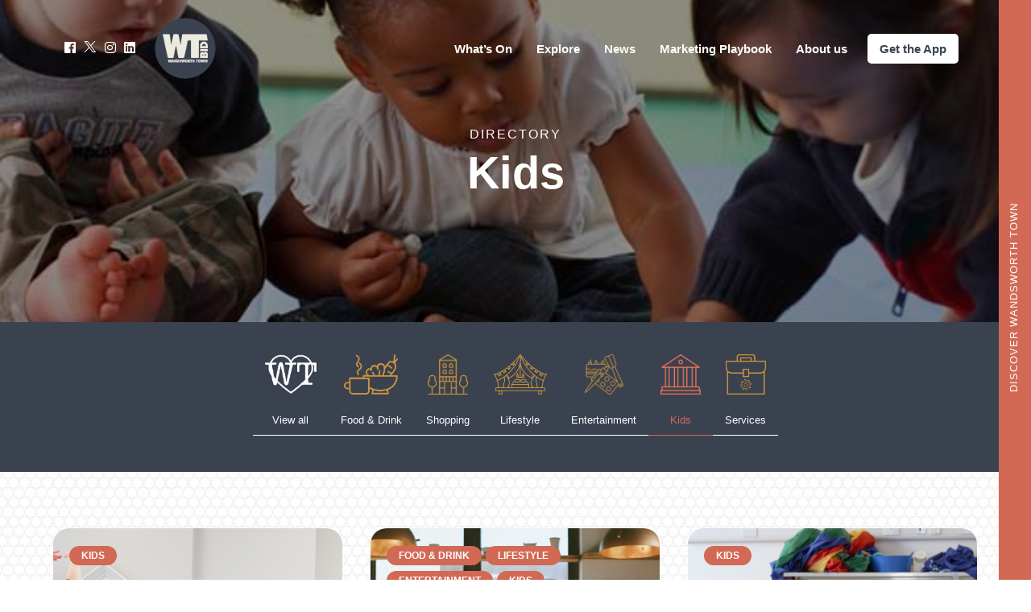

--- FILE ---
content_type: text/html; charset=UTF-8
request_url: https://www.wandsworth.town/directory-categories/kids/
body_size: 16063
content:
<!DOCTYPE html>
<html lang="en-US">
<head>
	<meta charset="UTF-8">
	<link rel="profile" href="https://gmpg.org/xfn/11">
        <script type="text/javascript">
            var _app_prefix = 'https://www.wandsworth.town/wp-content/themes/generatepress';
            var ajax_url = "https://www.wandsworth.town/wp-admin/admin-ajax.php";
        </script>
		<script src="https://developers.google.com/maps/documentation/javascript/examples/markerclusterer/markerclusterer.js"></script>	
	            <script type="text/javascript" id="wpuf-language-script">
                var error_str_obj = {
                    'required' : 'is required',
                    'mismatch' : 'does not match',
                    'validation' : 'is not valid'
                }
            </script>
            <meta name='robots' content='index, follow, max-image-preview:large, max-snippet:-1, max-video-preview:-1' />
<meta name="viewport" content="width=device-width, initial-scale=1">
	<!-- This site is optimized with the Yoast SEO plugin v19.3 - https://yoast.com/wordpress/plugins/seo/ -->
	<title>Kids Archives - Wandsworth Town</title>
	<link rel="canonical" href="https://www.wandsworth.town/directory-categories/kids/" />
	<meta property="og:locale" content="en_US" />
	<meta property="og:type" content="article" />
	<meta property="og:title" content="Kids Archives - Wandsworth Town" />
	<meta property="og:description" content="Keep the little ones happy" />
	<meta property="og:url" content="https://www.wandsworth.town/directory-categories/kids/" />
	<meta property="og:site_name" content="Wandsworth Town" />
	<meta name="twitter:card" content="summary_large_image" />
	<script type="application/ld+json" class="yoast-schema-graph">{"@context":"https://schema.org","@graph":[{"@type":"Organization","@id":"https://www.wandsworth.town/#organization","name":"Wandsworth Town","url":"https://www.wandsworth.town/","sameAs":[],"logo":{"@type":"ImageObject","inLanguage":"en-US","@id":"https://www.wandsworth.town/#/schema/logo/image/","url":"https://www.wandsworth.town/wp-content/uploads/2022/07/WT_home-logo.png","contentUrl":"https://www.wandsworth.town/wp-content/uploads/2022/07/WT_home-logo.png","width":200,"height":200,"caption":"Wandsworth Town"},"image":{"@id":"https://www.wandsworth.town/#/schema/logo/image/"}},{"@type":"WebSite","@id":"https://www.wandsworth.town/#website","url":"https://www.wandsworth.town/","name":"Wandsworth Town","description":"","publisher":{"@id":"https://www.wandsworth.town/#organization"},"potentialAction":[{"@type":"SearchAction","target":{"@type":"EntryPoint","urlTemplate":"https://www.wandsworth.town/?s={search_term_string}"},"query-input":"required name=search_term_string"}],"inLanguage":"en-US"},{"@type":"CollectionPage","@id":"https://www.wandsworth.town/directory-categories/kids/","url":"https://www.wandsworth.town/directory-categories/kids/","name":"Kids Archives - Wandsworth Town","isPartOf":{"@id":"https://www.wandsworth.town/#website"},"breadcrumb":{"@id":"https://www.wandsworth.town/directory-categories/kids/#breadcrumb"},"inLanguage":"en-US","potentialAction":[{"@type":"ReadAction","target":["https://www.wandsworth.town/directory-categories/kids/"]}]},{"@type":"BreadcrumbList","@id":"https://www.wandsworth.town/directory-categories/kids/#breadcrumb","itemListElement":[{"@type":"ListItem","position":1,"name":"Kids"}]}]}</script>
	<!-- / Yoast SEO plugin. -->


<link rel='dns-prefetch' href='//www.wandsworth.town' />
<link rel='dns-prefetch' href='//fonts.cdnfonts.com' />
<link rel='dns-prefetch' href='//code.jquery.com' />
<link rel='dns-prefetch' href='//use.typekit.net' />
<link rel='dns-prefetch' href='//s.w.org' />
<link rel="alternate" type="application/rss+xml" title="Wandsworth Town &raquo; Feed" href="https://www.wandsworth.town/feed/" />
<link rel="alternate" type="application/rss+xml" title="Wandsworth Town &raquo; Comments Feed" href="https://www.wandsworth.town/comments/feed/" />
<link rel="alternate" type="application/rss+xml" title="Wandsworth Town &raquo; Kids Directory Categories Feed" href="https://www.wandsworth.town/directory-categories/kids/feed/" />
<script>
window._wpemojiSettings = {"baseUrl":"https:\/\/s.w.org\/images\/core\/emoji\/14.0.0\/72x72\/","ext":".png","svgUrl":"https:\/\/s.w.org\/images\/core\/emoji\/14.0.0\/svg\/","svgExt":".svg","source":{"concatemoji":"https:\/\/www.wandsworth.town\/wp-includes\/js\/wp-emoji-release.min.js?ver=6.0.1"}};
/*! This file is auto-generated */
!function(e,a,t){var n,r,o,i=a.createElement("canvas"),p=i.getContext&&i.getContext("2d");function s(e,t){var a=String.fromCharCode,e=(p.clearRect(0,0,i.width,i.height),p.fillText(a.apply(this,e),0,0),i.toDataURL());return p.clearRect(0,0,i.width,i.height),p.fillText(a.apply(this,t),0,0),e===i.toDataURL()}function c(e){var t=a.createElement("script");t.src=e,t.defer=t.type="text/javascript",a.getElementsByTagName("head")[0].appendChild(t)}for(o=Array("flag","emoji"),t.supports={everything:!0,everythingExceptFlag:!0},r=0;r<o.length;r++)t.supports[o[r]]=function(e){if(!p||!p.fillText)return!1;switch(p.textBaseline="top",p.font="600 32px Arial",e){case"flag":return s([127987,65039,8205,9895,65039],[127987,65039,8203,9895,65039])?!1:!s([55356,56826,55356,56819],[55356,56826,8203,55356,56819])&&!s([55356,57332,56128,56423,56128,56418,56128,56421,56128,56430,56128,56423,56128,56447],[55356,57332,8203,56128,56423,8203,56128,56418,8203,56128,56421,8203,56128,56430,8203,56128,56423,8203,56128,56447]);case"emoji":return!s([129777,127995,8205,129778,127999],[129777,127995,8203,129778,127999])}return!1}(o[r]),t.supports.everything=t.supports.everything&&t.supports[o[r]],"flag"!==o[r]&&(t.supports.everythingExceptFlag=t.supports.everythingExceptFlag&&t.supports[o[r]]);t.supports.everythingExceptFlag=t.supports.everythingExceptFlag&&!t.supports.flag,t.DOMReady=!1,t.readyCallback=function(){t.DOMReady=!0},t.supports.everything||(n=function(){t.readyCallback()},a.addEventListener?(a.addEventListener("DOMContentLoaded",n,!1),e.addEventListener("load",n,!1)):(e.attachEvent("onload",n),a.attachEvent("onreadystatechange",function(){"complete"===a.readyState&&t.readyCallback()})),(e=t.source||{}).concatemoji?c(e.concatemoji):e.wpemoji&&e.twemoji&&(c(e.twemoji),c(e.wpemoji)))}(window,document,window._wpemojiSettings);
</script>
<style>
img.wp-smiley,
img.emoji {
	display: inline !important;
	border: none !important;
	box-shadow: none !important;
	height: 1em !important;
	width: 1em !important;
	margin: 0 0.07em !important;
	vertical-align: -0.1em !important;
	background: none !important;
	padding: 0 !important;
}
</style>
	<link rel='stylesheet' id='wp-block-library-css'  href='https://www.wandsworth.town/wp-includes/css/dist/block-library/style.min.css?ver=6.0.1' media='all' />
<link rel='stylesheet' id='fontawesome-free-css'  href='https://www.wandsworth.town/wp-content/plugins/getwid/vendors/fontawesome-free/css/all.min.css?ver=5.5.0' media='all' />
<link rel='stylesheet' id='slick-css'  href='https://www.wandsworth.town/wp-content/plugins/getwid/vendors/slick/slick/slick.min.css?ver=1.9.0' media='all' />
<link rel='stylesheet' id='slick-theme-css'  href='https://www.wandsworth.town/wp-content/plugins/getwid/vendors/slick/slick/slick-theme.min.css?ver=1.9.0' media='all' />
<link rel='stylesheet' id='fancybox-css'  href='https://www.wandsworth.town/wp-content/plugins/getwid/vendors/fancybox/jquery.fancybox.min.css?ver=3.5.7' media='all' />
<link rel='stylesheet' id='getwid-blocks-css'  href='https://www.wandsworth.town/wp-content/plugins/getwid/assets/css/blocks.style.css?ver=1.8.1' media='all' />
<style id='getwid-blocks-inline-css'>
.wp-block-getwid-section .wp-block-getwid-section__wrapper .wp-block-getwid-section__inner-wrapper{max-width: 1200px;}
</style>
<style id='global-styles-inline-css'>
body{--wp--preset--color--black: #000000;--wp--preset--color--cyan-bluish-gray: #abb8c3;--wp--preset--color--white: var(--white);--wp--preset--color--pale-pink: #f78da7;--wp--preset--color--vivid-red: #cf2e2e;--wp--preset--color--luminous-vivid-orange: #ff6900;--wp--preset--color--luminous-vivid-amber: #fcb900;--wp--preset--color--light-green-cyan: #7bdcb5;--wp--preset--color--vivid-green-cyan: #00d084;--wp--preset--color--pale-cyan-blue: #8ed1fc;--wp--preset--color--vivid-cyan-blue: #0693e3;--wp--preset--color--vivid-purple: #9b51e0;--wp--preset--color--darkblue: var(--darkblue);--wp--preset--color--red: var(--red);--wp--preset--color--grey: var(--grey);--wp--preset--color--yellow: var(--yellow);--wp--preset--color--pink: var(--pink);--wp--preset--color--orange: var(--orange);--wp--preset--color--mint: var(--mint);--wp--preset--color--lightpink: var(--lightpink);--wp--preset--gradient--vivid-cyan-blue-to-vivid-purple: linear-gradient(135deg,rgba(6,147,227,1) 0%,rgb(155,81,224) 100%);--wp--preset--gradient--light-green-cyan-to-vivid-green-cyan: linear-gradient(135deg,rgb(122,220,180) 0%,rgb(0,208,130) 100%);--wp--preset--gradient--luminous-vivid-amber-to-luminous-vivid-orange: linear-gradient(135deg,rgba(252,185,0,1) 0%,rgba(255,105,0,1) 100%);--wp--preset--gradient--luminous-vivid-orange-to-vivid-red: linear-gradient(135deg,rgba(255,105,0,1) 0%,rgb(207,46,46) 100%);--wp--preset--gradient--very-light-gray-to-cyan-bluish-gray: linear-gradient(135deg,rgb(238,238,238) 0%,rgb(169,184,195) 100%);--wp--preset--gradient--cool-to-warm-spectrum: linear-gradient(135deg,rgb(74,234,220) 0%,rgb(151,120,209) 20%,rgb(207,42,186) 40%,rgb(238,44,130) 60%,rgb(251,105,98) 80%,rgb(254,248,76) 100%);--wp--preset--gradient--blush-light-purple: linear-gradient(135deg,rgb(255,206,236) 0%,rgb(152,150,240) 100%);--wp--preset--gradient--blush-bordeaux: linear-gradient(135deg,rgb(254,205,165) 0%,rgb(254,45,45) 50%,rgb(107,0,62) 100%);--wp--preset--gradient--luminous-dusk: linear-gradient(135deg,rgb(255,203,112) 0%,rgb(199,81,192) 50%,rgb(65,88,208) 100%);--wp--preset--gradient--pale-ocean: linear-gradient(135deg,rgb(255,245,203) 0%,rgb(182,227,212) 50%,rgb(51,167,181) 100%);--wp--preset--gradient--electric-grass: linear-gradient(135deg,rgb(202,248,128) 0%,rgb(113,206,126) 100%);--wp--preset--gradient--midnight: linear-gradient(135deg,rgb(2,3,129) 0%,rgb(40,116,252) 100%);--wp--preset--duotone--dark-grayscale: url('#wp-duotone-dark-grayscale');--wp--preset--duotone--grayscale: url('#wp-duotone-grayscale');--wp--preset--duotone--purple-yellow: url('#wp-duotone-purple-yellow');--wp--preset--duotone--blue-red: url('#wp-duotone-blue-red');--wp--preset--duotone--midnight: url('#wp-duotone-midnight');--wp--preset--duotone--magenta-yellow: url('#wp-duotone-magenta-yellow');--wp--preset--duotone--purple-green: url('#wp-duotone-purple-green');--wp--preset--duotone--blue-orange: url('#wp-duotone-blue-orange');--wp--preset--font-size--small: 13px;--wp--preset--font-size--medium: 20px;--wp--preset--font-size--large: 36px;--wp--preset--font-size--x-large: 42px;}.has-black-color{color: var(--wp--preset--color--black) !important;}.has-cyan-bluish-gray-color{color: var(--wp--preset--color--cyan-bluish-gray) !important;}.has-white-color{color: var(--wp--preset--color--white) !important;}.has-pale-pink-color{color: var(--wp--preset--color--pale-pink) !important;}.has-vivid-red-color{color: var(--wp--preset--color--vivid-red) !important;}.has-luminous-vivid-orange-color{color: var(--wp--preset--color--luminous-vivid-orange) !important;}.has-luminous-vivid-amber-color{color: var(--wp--preset--color--luminous-vivid-amber) !important;}.has-light-green-cyan-color{color: var(--wp--preset--color--light-green-cyan) !important;}.has-vivid-green-cyan-color{color: var(--wp--preset--color--vivid-green-cyan) !important;}.has-pale-cyan-blue-color{color: var(--wp--preset--color--pale-cyan-blue) !important;}.has-vivid-cyan-blue-color{color: var(--wp--preset--color--vivid-cyan-blue) !important;}.has-vivid-purple-color{color: var(--wp--preset--color--vivid-purple) !important;}.has-black-background-color{background-color: var(--wp--preset--color--black) !important;}.has-cyan-bluish-gray-background-color{background-color: var(--wp--preset--color--cyan-bluish-gray) !important;}.has-white-background-color{background-color: var(--wp--preset--color--white) !important;}.has-pale-pink-background-color{background-color: var(--wp--preset--color--pale-pink) !important;}.has-vivid-red-background-color{background-color: var(--wp--preset--color--vivid-red) !important;}.has-luminous-vivid-orange-background-color{background-color: var(--wp--preset--color--luminous-vivid-orange) !important;}.has-luminous-vivid-amber-background-color{background-color: var(--wp--preset--color--luminous-vivid-amber) !important;}.has-light-green-cyan-background-color{background-color: var(--wp--preset--color--light-green-cyan) !important;}.has-vivid-green-cyan-background-color{background-color: var(--wp--preset--color--vivid-green-cyan) !important;}.has-pale-cyan-blue-background-color{background-color: var(--wp--preset--color--pale-cyan-blue) !important;}.has-vivid-cyan-blue-background-color{background-color: var(--wp--preset--color--vivid-cyan-blue) !important;}.has-vivid-purple-background-color{background-color: var(--wp--preset--color--vivid-purple) !important;}.has-black-border-color{border-color: var(--wp--preset--color--black) !important;}.has-cyan-bluish-gray-border-color{border-color: var(--wp--preset--color--cyan-bluish-gray) !important;}.has-white-border-color{border-color: var(--wp--preset--color--white) !important;}.has-pale-pink-border-color{border-color: var(--wp--preset--color--pale-pink) !important;}.has-vivid-red-border-color{border-color: var(--wp--preset--color--vivid-red) !important;}.has-luminous-vivid-orange-border-color{border-color: var(--wp--preset--color--luminous-vivid-orange) !important;}.has-luminous-vivid-amber-border-color{border-color: var(--wp--preset--color--luminous-vivid-amber) !important;}.has-light-green-cyan-border-color{border-color: var(--wp--preset--color--light-green-cyan) !important;}.has-vivid-green-cyan-border-color{border-color: var(--wp--preset--color--vivid-green-cyan) !important;}.has-pale-cyan-blue-border-color{border-color: var(--wp--preset--color--pale-cyan-blue) !important;}.has-vivid-cyan-blue-border-color{border-color: var(--wp--preset--color--vivid-cyan-blue) !important;}.has-vivid-purple-border-color{border-color: var(--wp--preset--color--vivid-purple) !important;}.has-vivid-cyan-blue-to-vivid-purple-gradient-background{background: var(--wp--preset--gradient--vivid-cyan-blue-to-vivid-purple) !important;}.has-light-green-cyan-to-vivid-green-cyan-gradient-background{background: var(--wp--preset--gradient--light-green-cyan-to-vivid-green-cyan) !important;}.has-luminous-vivid-amber-to-luminous-vivid-orange-gradient-background{background: var(--wp--preset--gradient--luminous-vivid-amber-to-luminous-vivid-orange) !important;}.has-luminous-vivid-orange-to-vivid-red-gradient-background{background: var(--wp--preset--gradient--luminous-vivid-orange-to-vivid-red) !important;}.has-very-light-gray-to-cyan-bluish-gray-gradient-background{background: var(--wp--preset--gradient--very-light-gray-to-cyan-bluish-gray) !important;}.has-cool-to-warm-spectrum-gradient-background{background: var(--wp--preset--gradient--cool-to-warm-spectrum) !important;}.has-blush-light-purple-gradient-background{background: var(--wp--preset--gradient--blush-light-purple) !important;}.has-blush-bordeaux-gradient-background{background: var(--wp--preset--gradient--blush-bordeaux) !important;}.has-luminous-dusk-gradient-background{background: var(--wp--preset--gradient--luminous-dusk) !important;}.has-pale-ocean-gradient-background{background: var(--wp--preset--gradient--pale-ocean) !important;}.has-electric-grass-gradient-background{background: var(--wp--preset--gradient--electric-grass) !important;}.has-midnight-gradient-background{background: var(--wp--preset--gradient--midnight) !important;}.has-small-font-size{font-size: var(--wp--preset--font-size--small) !important;}.has-medium-font-size{font-size: var(--wp--preset--font-size--medium) !important;}.has-large-font-size{font-size: var(--wp--preset--font-size--large) !important;}.has-x-large-font-size{font-size: var(--wp--preset--font-size--x-large) !important;}
</style>
<link rel='stylesheet' id='contact-form-7-css'  href='https://www.wandsworth.town/wp-content/plugins/contact-form-7/includes/css/styles.css?ver=5.6' media='all' />
<link rel='stylesheet' id='generate-widget-areas-css'  href='https://www.wandsworth.town/wp-content/themes/generatepress/assets/css/components/widget-areas.min.css?ver=3.1.3' media='all' />
<link rel='stylesheet' id='generate-style-css'  href='https://www.wandsworth.town/wp-content/themes/generatepress/assets/css/main.min.css?ver=3.1.3' media='all' />
<style id='generate-style-inline-css'>
body{background-color:var(--base-2);color:var(--contrast);}a{color:var(--accent);}a:hover, a:focus, a:active{color:var(--contrast);}.wp-block-group__inner-container{max-width:1200px;margin-left:auto;margin-right:auto;}.site-header .header-image{width:80px;}:root{--darkblue:#232422;--red:#CD001D;--grey:#ECEBDE;--yellow:#CC953D;--pink:#D16955;--orange:#D16955;--mint:#B9CBC5;--white:#ECEBDE;--white:#ffffff;--lightpink:#F8AFAF;}.has-darkblue-color{color:#232422;}.has-darkblue-background-color{background-color:#232422;}.has-red-color{color:#CD001D;}.has-red-background-color{background-color:#CD001D;}.has-grey-color{color:#ECEBDE;}.has-grey-background-color{background-color:#ECEBDE;}.has-yellow-color{color:#CC953D;}.has-yellow-background-color{background-color:#CC953D;}.has-pink-color{color:#D16955;}.has-pink-background-color{background-color:#D16955;}.has-orange-color{color:#D16955;}.has-orange-background-color{background-color:#D16955;}.has-mint-color{color:#B9CBC5;}.has-mint-background-color{background-color:#B9CBC5;}.has-white-color{color:#ECEBDE;}.has-white-background-color{background-color:#ECEBDE;}.has-white-color{color:#ffffff;}.has-white-background-color{background-color:#ffffff;}.has-lightpink-color{color:#F8AFAF;}.has-lightpink-background-color{background-color:#F8AFAF;}.top-bar{background-color:#636363;color:#ffffff;}.top-bar a{color:#ffffff;}.top-bar a:hover{color:#303030;}.site-header{background-color:var(--base-3);}.main-title a,.main-title a:hover{color:var(--contrast);}.site-description{color:var(--contrast-2);}.mobile-menu-control-wrapper .menu-toggle,.mobile-menu-control-wrapper .menu-toggle:hover,.mobile-menu-control-wrapper .menu-toggle:focus,.has-inline-mobile-toggle #site-navigation.toggled{background-color:rgba(0, 0, 0, 0.02);}.main-navigation,.main-navigation ul ul{background-color:var(--base-3);}.main-navigation .main-nav ul li a, .main-navigation .menu-toggle, .main-navigation .menu-bar-items{color:var(--contrast);}.main-navigation .main-nav ul li:not([class*="current-menu-"]):hover > a, .main-navigation .main-nav ul li:not([class*="current-menu-"]):focus > a, .main-navigation .main-nav ul li.sfHover:not([class*="current-menu-"]) > a, .main-navigation .menu-bar-item:hover > a, .main-navigation .menu-bar-item.sfHover > a{color:var(--accent);}button.menu-toggle:hover,button.menu-toggle:focus{color:var(--contrast);}.main-navigation .main-nav ul li[class*="current-menu-"] > a{color:var(--accent);}.navigation-search input[type="search"],.navigation-search input[type="search"]:active, .navigation-search input[type="search"]:focus, .main-navigation .main-nav ul li.search-item.active > a, .main-navigation .menu-bar-items .search-item.active > a{color:var(--accent);}.main-navigation ul ul{background-color:var(--base);}.separate-containers .inside-article, .separate-containers .comments-area, .separate-containers .page-header, .one-container .container, .separate-containers .paging-navigation, .inside-page-header{background-color:var(--base-3);}.entry-title a{color:var(--contrast);}.entry-title a:hover{color:var(--contrast-2);}.entry-meta{color:var(--contrast-2);}.sidebar .widget{background-color:var(--base-3);}.footer-widgets{color:var(--white);background-color:var(--darkblue);}.footer-widgets a{color:var(--white);}.site-info{color:var(--white);background-color:var(--darkblue);}.site-info a{color:var(--white);}input[type="text"],input[type="email"],input[type="url"],input[type="password"],input[type="search"],input[type="tel"],input[type="number"],textarea,select{color:var(--contrast);background-color:var(--base-2);border-color:var(--base);}input[type="text"]:focus,input[type="email"]:focus,input[type="url"]:focus,input[type="password"]:focus,input[type="search"]:focus,input[type="tel"]:focus,input[type="number"]:focus,textarea:focus,select:focus{color:var(--contrast);background-color:var(--base-2);border-color:var(--contrast-3);}button,html input[type="button"],input[type="reset"],input[type="submit"],a.button,a.wp-block-button__link:not(.has-background){color:#ffffff;background-color:var(--orange);}button:hover,html input[type="button"]:hover,input[type="reset"]:hover,input[type="submit"]:hover,a.button:hover,button:focus,html input[type="button"]:focus,input[type="reset"]:focus,input[type="submit"]:focus,a.button:focus,a.wp-block-button__link:not(.has-background):active,a.wp-block-button__link:not(.has-background):focus,a.wp-block-button__link:not(.has-background):hover{color:#ffffff;background-color:var(--yellow);}a.generate-back-to-top{background-color:rgba( 0,0,0,0.4 );color:#ffffff;}a.generate-back-to-top:hover,a.generate-back-to-top:focus{background-color:rgba( 0,0,0,0.6 );color:#ffffff;}@media (max-width:768px){.main-navigation .menu-bar-item:hover > a, .main-navigation .menu-bar-item.sfHover > a{background:none;color:var(--contrast);}}.nav-below-header .main-navigation .inside-navigation.grid-container, .nav-above-header .main-navigation .inside-navigation.grid-container{padding:0px 20px 0px 20px;}.site-main .wp-block-group__inner-container{padding:40px;}.separate-containers .paging-navigation{padding-top:20px;padding-bottom:20px;}.entry-content .alignwide, body:not(.no-sidebar) .entry-content .alignfull{margin-left:-40px;width:calc(100% + 80px);max-width:calc(100% + 80px);}.rtl .menu-item-has-children .dropdown-menu-toggle{padding-left:20px;}.rtl .main-navigation .main-nav ul li.menu-item-has-children > a{padding-right:20px;}@media (max-width:768px){.separate-containers .inside-article, .separate-containers .comments-area, .separate-containers .page-header, .separate-containers .paging-navigation, .one-container .site-content, .inside-page-header{padding:30px;}.site-main .wp-block-group__inner-container{padding:30px;}.inside-top-bar{padding-right:30px;padding-left:30px;}.inside-header{padding-right:30px;padding-left:30px;}.widget-area .widget{padding-top:30px;padding-right:30px;padding-bottom:30px;padding-left:30px;}.footer-widgets-container{padding-top:30px;padding-right:30px;padding-bottom:30px;padding-left:30px;}.inside-site-info{padding-right:30px;padding-left:30px;}.entry-content .alignwide, body:not(.no-sidebar) .entry-content .alignfull{margin-left:-30px;width:calc(100% + 60px);max-width:calc(100% + 60px);}.one-container .site-main .paging-navigation{margin-bottom:20px;}}/* End cached CSS */.is-right-sidebar{width:30%;}.is-left-sidebar{width:30%;}.site-content .content-area{width:100%;}@media (max-width:768px){.main-navigation .menu-toggle,.sidebar-nav-mobile:not(#sticky-placeholder){display:block;}.main-navigation ul,.gen-sidebar-nav,.main-navigation:not(.slideout-navigation):not(.toggled) .main-nav > ul,.has-inline-mobile-toggle #site-navigation .inside-navigation > *:not(.navigation-search):not(.main-nav){display:none;}.nav-align-right .inside-navigation,.nav-align-center .inside-navigation{justify-content:space-between;}.has-inline-mobile-toggle .mobile-menu-control-wrapper{display:flex;flex-wrap:wrap;}.has-inline-mobile-toggle .inside-header{flex-direction:row;text-align:left;flex-wrap:wrap;}.has-inline-mobile-toggle .header-widget,.has-inline-mobile-toggle #site-navigation{flex-basis:100%;}.nav-float-left .has-inline-mobile-toggle #site-navigation{order:10;}}
</style>
<link rel='stylesheet' id='generate-child-css'  href='https://www.wandsworth.town/wp-content/themes/wandsworth/style.css?ver=1706626892' media='all' />
<link rel='stylesheet' id='typekit-css'  href='https://use.typekit.net/kzk2ipm.css?ver=6.0.1' media='all' />
<link rel='stylesheet' id='variables-css'  href='https://www.wandsworth.town/wp-content/themes/wandsworth/assets/css/variables.css?ver=1.0' media='all' />
<link rel='stylesheet' id='global-css'  href='https://www.wandsworth.town/wp-content/themes/wandsworth/assets/css/global.css?ver=2.2' media='all' />
<link rel='stylesheet' id='typography-css'  href='https://www.wandsworth.town/wp-content/themes/wandsworth/assets/css/typography.css?ver=1.0' media='all' />
<link rel='stylesheet' id='sections-css'  href='https://www.wandsworth.town/wp-content/themes/wandsworth/assets/css/sections.css?ver=2.0' media='all' />
<link rel='stylesheet' id='header-css'  href='https://www.wandsworth.town/wp-content/themes/wandsworth/assets/css/header.css?ver=1.0' media='all' />
<link rel='stylesheet' id='footer-css'  href='https://www.wandsworth.town/wp-content/themes/wandsworth/assets/css/footer.css?ver=1.0' media='all' />
<link rel='stylesheet' id='wpuf-css-css'  href='https://www.wandsworth.town/wp-content/plugins/wp-user-frontend/assets/css/frontend-forms.css?ver=6.0.1' media='all' />
<link rel='stylesheet' id='jquery-ui-css'  href='https://www.wandsworth.town/wp-content/plugins/wp-user-frontend/assets/css/jquery-ui-1.9.1.custom.css?ver=6.0.1' media='all' />
<link rel='stylesheet' id='wpuf-sweetalert2-css'  href='https://www.wandsworth.town/wp-content/plugins/wp-user-frontend/assets/vendor/sweetalert2/dist/sweetalert2.css?ver=3.5.27' media='all' />
<script src='https://www.wandsworth.town/wp-includes/js/jquery/jquery.min.js?ver=3.6.0' id='jquery-core-js'></script>
<script src='https://www.wandsworth.town/wp-includes/js/jquery/jquery-migrate.min.js?ver=3.3.2' id='jquery-migrate-js'></script>
<script src='https://www.wandsworth.town/wp-includes/js/dist/vendor/regenerator-runtime.min.js?ver=0.13.9' id='regenerator-runtime-js'></script>
<script src='https://www.wandsworth.town/wp-includes/js/dist/vendor/wp-polyfill.min.js?ver=3.15.0' id='wp-polyfill-js'></script>
<script src='https://www.wandsworth.town/wp-includes/js/jquery/ui/core.min.js?ver=1.13.1' id='jquery-ui-core-js'></script>
<script src='https://www.wandsworth.town/wp-includes/js/jquery/ui/datepicker.min.js?ver=1.13.1' id='jquery-ui-datepicker-js'></script>
<script id='jquery-ui-datepicker-js-after'>
jQuery(function(jQuery){jQuery.datepicker.setDefaults({"closeText":"Close","currentText":"Today","monthNames":["January","February","March","April","May","June","July","August","September","October","November","December"],"monthNamesShort":["Jan","Feb","Mar","Apr","May","Jun","Jul","Aug","Sep","Oct","Nov","Dec"],"nextText":"Next","prevText":"Previous","dayNames":["Sunday","Monday","Tuesday","Wednesday","Thursday","Friday","Saturday"],"dayNamesShort":["Sun","Mon","Tue","Wed","Thu","Fri","Sat"],"dayNamesMin":["S","M","T","W","T","F","S"],"dateFormat":"d MM yy","firstDay":1,"isRTL":false});});
</script>
<script src='https://www.wandsworth.town/wp-content/plugins/wp-user-frontend-pro/assets/js/jquery-ui-timepicker-addon.js?ver=3.4.11' id='jquery-ui-timepicker-js'></script>
<script id='wpuf-ajax-script-js-extra'>
var ajax_object = {"ajaxurl":"https:\/\/www.wandsworth.town\/wp-admin\/admin-ajax.php","fill_notice":"Some Required Fields are not filled!"};
</script>
<script src='https://www.wandsworth.town/wp-content/plugins/wp-user-frontend/assets/js/billing-address.js?ver=6.0.1' id='wpuf-ajax-script-js'></script>
<script src="https://fonts.cdnfonts.com/css/gotham?ver=6.0.1" id='gotham-js'></script>
<script src='https://code.jquery.com/ui/1.13.1/jquery-ui.min.js?ver=6.0.1' id='jqueryui-js'></script>
<script src='https://www.wandsworth.town/wp-includes/js/dist/dom-ready.min.js?ver=d996b53411d1533a84951212ab6ac4ff' id='wp-dom-ready-js'></script>
<script src='https://www.wandsworth.town/wp-includes/js/dist/hooks.min.js?ver=c6d64f2cb8f5c6bb49caca37f8828ce3' id='wp-hooks-js'></script>
<script src='https://www.wandsworth.town/wp-includes/js/dist/i18n.min.js?ver=ebee46757c6a411e38fd079a7ac71d94' id='wp-i18n-js'></script>
<script id='wp-i18n-js-after'>
wp.i18n.setLocaleData( { 'text direction\u0004ltr': [ 'ltr' ] } );
</script>
<script src='https://www.wandsworth.town/wp-includes/js/dist/a11y.min.js?ver=a38319d7ba46c6e60f7f9d4c371222c5' id='wp-a11y-js'></script>
<script src='https://www.wandsworth.town/wp-includes/js/jquery/ui/mouse.min.js?ver=1.13.1' id='jquery-ui-mouse-js'></script>
<script src='https://www.wandsworth.town/wp-includes/js/clipboard.min.js?ver=2.0.10' id='clipboard-js'></script>
<script src='https://www.wandsworth.town/wp-includes/js/plupload/moxie.min.js?ver=1.3.5' id='moxiejs-js'></script>
<script src='https://www.wandsworth.town/wp-includes/js/plupload/plupload.min.js?ver=2.1.9' id='plupload-js'></script>
<script src='https://www.wandsworth.town/wp-includes/js/underscore.min.js?ver=1.13.3' id='underscore-js'></script>
<script id='plupload-handlers-js-extra'>
var pluploadL10n = {"queue_limit_exceeded":"You have attempted to queue too many files.","file_exceeds_size_limit":"%s exceeds the maximum upload size for this site.","zero_byte_file":"This file is empty. Please try another.","invalid_filetype":"Sorry, you are not allowed to upload this file type.","not_an_image":"This file is not an image. Please try another.","image_memory_exceeded":"Memory exceeded. Please try another smaller file.","image_dimensions_exceeded":"This is larger than the maximum size. Please try another.","default_error":"An error occurred in the upload. Please try again later.","missing_upload_url":"There was a configuration error. Please contact the server administrator.","upload_limit_exceeded":"You may only upload 1 file.","http_error":"Unexpected response from the server. The file may have been uploaded successfully. Check in the Media Library or reload the page.","http_error_image":"The server cannot process the image. This can happen if the server is busy or does not have enough resources to complete the task. Uploading a smaller image may help. Suggested maximum size is 2560 pixels.","upload_failed":"Upload failed.","big_upload_failed":"Please try uploading this file with the %1$sbrowser uploader%2$s.","big_upload_queued":"%s exceeds the maximum upload size for the multi-file uploader when used in your browser.","io_error":"IO error.","security_error":"Security error.","file_cancelled":"File canceled.","upload_stopped":"Upload stopped.","dismiss":"Dismiss","crunching":"Crunching\u2026","deleted":"moved to the Trash.","error_uploading":"\u201c%s\u201d has failed to upload.","unsupported_image":"This image cannot be displayed in a web browser. For best results convert it to JPEG before uploading.","noneditable_image":"This image cannot be processed by the web server. Convert it to JPEG or PNG before uploading.","file_url_copied":"The file URL has been copied to your clipboard"};
</script>
<script src='https://www.wandsworth.town/wp-includes/js/plupload/handlers.min.js?ver=6.0.1' id='plupload-handlers-js'></script>
<script src='https://www.wandsworth.town/wp-includes/js/jquery/ui/sortable.min.js?ver=1.13.1' id='jquery-ui-sortable-js'></script>
<script id='wpuf-upload-js-extra'>
var wpuf_frontend_upload = {"confirmMsg":"Are you sure?","delete_it":"Yes, delete it","cancel_it":"No, cancel it","nonce":"8fb7c41591","ajaxurl":"https:\/\/www.wandsworth.town\/wp-admin\/admin-ajax.php","max_filesize":"2M","plupload":{"url":"https:\/\/www.wandsworth.town\/wp-admin\/admin-ajax.php?nonce=1b9d781667","flash_swf_url":"https:\/\/www.wandsworth.town\/wp-includes\/js\/plupload\/plupload.flash.swf","filters":[{"title":"Allowed Files","extensions":"*"}],"multipart":true,"urlstream_upload":true,"warning":"Maximum number of files reached!","size_error":"The file you have uploaded exceeds the file size limit. Please try again.","type_error":"You have uploaded an incorrect file type. Please try again."}};
</script>
<script src='https://www.wandsworth.town/wp-content/plugins/wp-user-frontend/assets/js/upload.js?ver=6.0.1' id='wpuf-upload-js'></script>
<script id='wpuf-form-js-extra'>
var wpuf_frontend = {"ajaxurl":"https:\/\/www.wandsworth.town\/wp-admin\/admin-ajax.php","error_message":"Please fix the errors to proceed","nonce":"8fb7c41591","cancelSubMsg":"Are you sure you want to cancel your current subscription ?","delete_it":"Yes","cancel_it":"No","char_max":"Character limit reached","char_min":"Minimum character required ","word_max":"Word limit reached","word_min":"Minimum word required ","coupon_error":"Please enter a coupon code!"};
</script>
<script src='https://www.wandsworth.town/wp-content/plugins/wp-user-frontend/assets/js/frontend-form.min.js?ver=6.0.1' id='wpuf-form-js'></script>
<script src='https://www.wandsworth.town/wp-content/plugins/wp-user-frontend/assets/vendor/sweetalert2/dist/sweetalert2.js?ver=3.5.27' id='wpuf-sweetalert2-js'></script>
<link rel="https://api.w.org/" href="https://www.wandsworth.town/wp-json/" /><link rel="alternate" type="application/json" href="https://www.wandsworth.town/wp-json/wp/v2/directory_categories/36" /><link rel="EditURI" type="application/rsd+xml" title="RSD" href="https://www.wandsworth.town/xmlrpc.php?rsd" />
<link rel="wlwmanifest" type="application/wlwmanifest+xml" href="https://www.wandsworth.town/wp-includes/wlwmanifest.xml" /> 
<meta name="generator" content="WordPress 6.0.1" />

        <style>
            ul.wpuf_packs li{
                background-color: #eeeeee !important;
            }
            ul.wpuf_packs .wpuf-sub-button a, ul.wpuf_packs .wpuf-sub-button a{
                background-color: #4fbbda !important;
                color: #eeeeee !important;
            }
            ul.wpuf_packs h3, ul.wpuf_packs h3{
                background-color:  #52B5D5 !important;
                border-bottom: 1px solid #52B5D5 !important;
                color: #eeeeee !important;
            }
            ul.wpuf_packs .wpuf-pricing-wrap .wpuf-sub-amount, ul.wpuf_packs .wpuf-pricing-wrap .wpuf-sub-amount{
                background-color:  #4fbbda !important;
                border-bottom: 1px solid #4fbbda !important;
                color: #eeeeee !important;
            }
            ul.wpuf_packs .wpuf-sub-body{
                background-color:  #eeeeee !important;
            }

            .wpuf-success {
                background-color:  !important;
                border: 1px solid  !important;
            }
            .wpuf-error {
                background-color:  !important;
                border: 1px solid  !important;
            }
            .wpuf-message {
                background:  !important;
                border: 1px solid  !important;
            }
            .wpuf-info {
                background-color:  !important;
                border: 1px solid  !important;
            }
        </style>

                <style>

        </style>
        <link rel="icon" href="https://www.wandsworth.town/wp-content/uploads/2022/07/WT_mainlogo_14_drkblue_putty@2x-1-150x150.png" sizes="32x32" />
<link rel="icon" href="https://www.wandsworth.town/wp-content/uploads/2022/07/WT_mainlogo_14_drkblue_putty@2x-1.png" sizes="192x192" />
<link rel="apple-touch-icon" href="https://www.wandsworth.town/wp-content/uploads/2022/07/WT_mainlogo_14_drkblue_putty@2x-1.png" />
<meta name="msapplication-TileImage" content="https://www.wandsworth.town/wp-content/uploads/2022/07/WT_mainlogo_14_drkblue_putty@2x-1.png" />
	<!-- Google tag (gtag.js) -->
	<script async src="https://www.googletagmanager.com/gtag/js?id=G-7W1RWZ9NRD"></script>
	<script>
	window.dataLayer = window.dataLayer || [];
	function gtag(){dataLayer.push(arguments);}
	gtag('js', new Date());
	gtag('config', 'G-7W1RWZ9NRD');
	</script>
</head>

<body id="mobile_hide" class="archive tax-directory_categories term-kids term-36 wp-custom-logo wp-embed-responsive no-sidebar nav-float-right separate-containers header-aligned-left dropdown-hover" itemtype="https://schema.org/Blog" itemscope>
    
    <div class="slideout-header">
        <div class="pullout">
            <span>Discover Wandsworth Town</span>
        </div>
        <div>
                        
            <h2><span class="pique pink-highlight">Discover</span><br/> Wandsworth Town</h2>

            <ul class="pullout-categories">
                <li><a href="https://www.wandsworth.town/directory-categories/food-drink/"><span><img src="https://www.wandsworth.town/wp-content/uploads/2022/06/food-icon.png"/></span><span class="cat-name">Food &amp; Drink</span></a></li><li><a href="https://www.wandsworth.town/directory-categories/shopping/"><span><img src="https://www.wandsworth.town/wp-content/uploads/2022/06/shopping-icon.png"/></span><span class="cat-name">Shopping</span></a></li><li><a href="https://www.wandsworth.town/directory-categories/lifestyle/"><span><img src="https://www.wandsworth.town/wp-content/uploads/2022/06/accommodation-icon.png"/></span><span class="cat-name">Lifestyle</span></a></li><li><a href="https://www.wandsworth.town/directory-categories/entertainment/"><span><img src="https://www.wandsworth.town/wp-content/uploads/2022/06/art-icon.png"/></span><span class="cat-name">Entertainment</span></a></li><li><a href="https://www.wandsworth.town/directory-categories/kids/"><span><img src="https://www.wandsworth.town/wp-content/uploads/2022/06/finance-icon.png"/></span><span class="cat-name">Kids</span></a></li><li><a href="https://www.wandsworth.town/directory-categories/services/"><span><img src="https://www.wandsworth.town/wp-content/uploads/2022/06/business-icon.png"/></span><span class="cat-name">Services</span></a></li>            </ul>
            <div class="justify-center">
                <a class="button mint" href="/directory">View All</a>
            </div>
        </div>
    </div>
    
	<svg xmlns="http://www.w3.org/2000/svg" viewBox="0 0 0 0" width="0" height="0" focusable="false" role="none" style="visibility: hidden; position: absolute; left: -9999px; overflow: hidden;" ><defs><filter id="wp-duotone-dark-grayscale"><feColorMatrix color-interpolation-filters="sRGB" type="matrix" values=" .299 .587 .114 0 0 .299 .587 .114 0 0 .299 .587 .114 0 0 .299 .587 .114 0 0 " /><feComponentTransfer color-interpolation-filters="sRGB" ><feFuncR type="table" tableValues="0 0.49803921568627" /><feFuncG type="table" tableValues="0 0.49803921568627" /><feFuncB type="table" tableValues="0 0.49803921568627" /><feFuncA type="table" tableValues="1 1" /></feComponentTransfer><feComposite in2="SourceGraphic" operator="in" /></filter></defs></svg><svg xmlns="http://www.w3.org/2000/svg" viewBox="0 0 0 0" width="0" height="0" focusable="false" role="none" style="visibility: hidden; position: absolute; left: -9999px; overflow: hidden;" ><defs><filter id="wp-duotone-grayscale"><feColorMatrix color-interpolation-filters="sRGB" type="matrix" values=" .299 .587 .114 0 0 .299 .587 .114 0 0 .299 .587 .114 0 0 .299 .587 .114 0 0 " /><feComponentTransfer color-interpolation-filters="sRGB" ><feFuncR type="table" tableValues="0 1" /><feFuncG type="table" tableValues="0 1" /><feFuncB type="table" tableValues="0 1" /><feFuncA type="table" tableValues="1 1" /></feComponentTransfer><feComposite in2="SourceGraphic" operator="in" /></filter></defs></svg><svg xmlns="http://www.w3.org/2000/svg" viewBox="0 0 0 0" width="0" height="0" focusable="false" role="none" style="visibility: hidden; position: absolute; left: -9999px; overflow: hidden;" ><defs><filter id="wp-duotone-purple-yellow"><feColorMatrix color-interpolation-filters="sRGB" type="matrix" values=" .299 .587 .114 0 0 .299 .587 .114 0 0 .299 .587 .114 0 0 .299 .587 .114 0 0 " /><feComponentTransfer color-interpolation-filters="sRGB" ><feFuncR type="table" tableValues="0.54901960784314 0.98823529411765" /><feFuncG type="table" tableValues="0 1" /><feFuncB type="table" tableValues="0.71764705882353 0.25490196078431" /><feFuncA type="table" tableValues="1 1" /></feComponentTransfer><feComposite in2="SourceGraphic" operator="in" /></filter></defs></svg><svg xmlns="http://www.w3.org/2000/svg" viewBox="0 0 0 0" width="0" height="0" focusable="false" role="none" style="visibility: hidden; position: absolute; left: -9999px; overflow: hidden;" ><defs><filter id="wp-duotone-blue-red"><feColorMatrix color-interpolation-filters="sRGB" type="matrix" values=" .299 .587 .114 0 0 .299 .587 .114 0 0 .299 .587 .114 0 0 .299 .587 .114 0 0 " /><feComponentTransfer color-interpolation-filters="sRGB" ><feFuncR type="table" tableValues="0 1" /><feFuncG type="table" tableValues="0 0.27843137254902" /><feFuncB type="table" tableValues="0.5921568627451 0.27843137254902" /><feFuncA type="table" tableValues="1 1" /></feComponentTransfer><feComposite in2="SourceGraphic" operator="in" /></filter></defs></svg><svg xmlns="http://www.w3.org/2000/svg" viewBox="0 0 0 0" width="0" height="0" focusable="false" role="none" style="visibility: hidden; position: absolute; left: -9999px; overflow: hidden;" ><defs><filter id="wp-duotone-midnight"><feColorMatrix color-interpolation-filters="sRGB" type="matrix" values=" .299 .587 .114 0 0 .299 .587 .114 0 0 .299 .587 .114 0 0 .299 .587 .114 0 0 " /><feComponentTransfer color-interpolation-filters="sRGB" ><feFuncR type="table" tableValues="0 0" /><feFuncG type="table" tableValues="0 0.64705882352941" /><feFuncB type="table" tableValues="0 1" /><feFuncA type="table" tableValues="1 1" /></feComponentTransfer><feComposite in2="SourceGraphic" operator="in" /></filter></defs></svg><svg xmlns="http://www.w3.org/2000/svg" viewBox="0 0 0 0" width="0" height="0" focusable="false" role="none" style="visibility: hidden; position: absolute; left: -9999px; overflow: hidden;" ><defs><filter id="wp-duotone-magenta-yellow"><feColorMatrix color-interpolation-filters="sRGB" type="matrix" values=" .299 .587 .114 0 0 .299 .587 .114 0 0 .299 .587 .114 0 0 .299 .587 .114 0 0 " /><feComponentTransfer color-interpolation-filters="sRGB" ><feFuncR type="table" tableValues="0.78039215686275 1" /><feFuncG type="table" tableValues="0 0.94901960784314" /><feFuncB type="table" tableValues="0.35294117647059 0.47058823529412" /><feFuncA type="table" tableValues="1 1" /></feComponentTransfer><feComposite in2="SourceGraphic" operator="in" /></filter></defs></svg><svg xmlns="http://www.w3.org/2000/svg" viewBox="0 0 0 0" width="0" height="0" focusable="false" role="none" style="visibility: hidden; position: absolute; left: -9999px; overflow: hidden;" ><defs><filter id="wp-duotone-purple-green"><feColorMatrix color-interpolation-filters="sRGB" type="matrix" values=" .299 .587 .114 0 0 .299 .587 .114 0 0 .299 .587 .114 0 0 .299 .587 .114 0 0 " /><feComponentTransfer color-interpolation-filters="sRGB" ><feFuncR type="table" tableValues="0.65098039215686 0.40392156862745" /><feFuncG type="table" tableValues="0 1" /><feFuncB type="table" tableValues="0.44705882352941 0.4" /><feFuncA type="table" tableValues="1 1" /></feComponentTransfer><feComposite in2="SourceGraphic" operator="in" /></filter></defs></svg><svg xmlns="http://www.w3.org/2000/svg" viewBox="0 0 0 0" width="0" height="0" focusable="false" role="none" style="visibility: hidden; position: absolute; left: -9999px; overflow: hidden;" ><defs><filter id="wp-duotone-blue-orange"><feColorMatrix color-interpolation-filters="sRGB" type="matrix" values=" .299 .587 .114 0 0 .299 .587 .114 0 0 .299 .587 .114 0 0 .299 .587 .114 0 0 " /><feComponentTransfer color-interpolation-filters="sRGB" ><feFuncR type="table" tableValues="0.098039215686275 1" /><feFuncG type="table" tableValues="0 0.66274509803922" /><feFuncB type="table" tableValues="0.84705882352941 0.41960784313725" /><feFuncA type="table" tableValues="1 1" /></feComponentTransfer><feComposite in2="SourceGraphic" operator="in" /></filter></defs></svg><a class="screen-reader-text skip-link" href="#content" title="Skip to content">Skip to content</a>		<header class="site-header has-inline-mobile-toggle" id="masthead" aria-label="Site"  itemtype="https://schema.org/WPHeader" itemscope>
			<div class="inside-header grid-container">
				<div class="site-logo">
					<a href="https://www.wandsworth.town/" title="Wandsworth Town" rel="home" class="site-logoa">
						<img  class="header-image is-logo-image" alt="Wandsworth Town" src="https://www.wandsworth.town/wp-content/uploads/2022/07/WT_home-logo.png" title="Wandsworth Town" srcset="https://www.wandsworth.town/wp-content/uploads/2022/07/WT_home-logo.png 1x, https://www.wandsworth.town/wp-content/uploads/2022/07/WT_home-logo.png 2x" width="200" height="200" />
					</a>
					<div class="headersocial_icons">
						<a class="headersocial_a" href="https://www.facebook.com/WandsworthBID" rel="nofollow" target="_blank">
							<i class="fab fa-facebook social_icon_fa"></i>
						</a><a class="headersocial_a" href="https://twitter.com/WandsworthTown" rel="nofollow" target="_blank">
						<svg xmlns="http://www.w3.org/2000/svg" width="16" height="14" viewBox="0 0 26 24" fill="none">
						<path d="M0.0619613 0L9.87393 13.2375L0 24.0001H2.22222L10.8668 14.5772L17.8514 24.0001H25.4138L15.0497 10.018L24.2403 0H22.0181L14.0568 8.67824L7.62428 0H0.0619613ZM3.32991 1.65161H6.80405L22.1453 22.3482H18.6712L3.32991 1.65161Z" fill="#fff" />
					</svg>
						</a><a class="headersocial_a" href="https://www.instagram.com/wandsworthtown/" rel="nofollow" target="_blank">
							<i class="fab fa-instagram social_icon_fa"></i>
						</a><a class="headersocial_a" href="https://www.linkedin.com/company/wandsworth-town-bid/" rel="nofollow" target="_blank">
							<i class="fab fa-linkedin social_icon_fa"></i>
						</a>
					</div>
				</div>	<nav class="main-navigation mobile-menu-control-wrapper" id="mobile-menu-control-wrapper" aria-label="Mobile Toggle">
				<button data-nav="site-navigation" class="menu-toggle" aria-controls="primary-menu" aria-expanded="false">
			<span class="gp-icon icon-menu-bars"><svg viewBox="0 0 512 512" aria-hidden="true" xmlns="http://www.w3.org/2000/svg" width="1em" height="1em"><path d="M0 96c0-13.255 10.745-24 24-24h464c13.255 0 24 10.745 24 24s-10.745 24-24 24H24c-13.255 0-24-10.745-24-24zm0 160c0-13.255 10.745-24 24-24h464c13.255 0 24 10.745 24 24s-10.745 24-24 24H24c-13.255 0-24-10.745-24-24zm0 160c0-13.255 10.745-24 24-24h464c13.255 0 24 10.745 24 24s-10.745 24-24 24H24c-13.255 0-24-10.745-24-24z" /></svg><svg viewBox="0 0 512 512" aria-hidden="true" xmlns="http://www.w3.org/2000/svg" width="1em" height="1em"><path d="M71.029 71.029c9.373-9.372 24.569-9.372 33.942 0L256 222.059l151.029-151.03c9.373-9.372 24.569-9.372 33.942 0 9.372 9.373 9.372 24.569 0 33.942L289.941 256l151.03 151.029c9.372 9.373 9.372 24.569 0 33.942-9.373 9.372-24.569 9.372-33.942 0L256 289.941l-151.029 151.03c-9.373 9.372-24.569 9.372-33.942 0-9.372-9.373-9.372-24.569 0-33.942L222.059 256 71.029 104.971c-9.372-9.373-9.372-24.569 0-33.942z" /></svg></span><span class="screen-reader-text">Menu</span>		</button>
	</nav>
			<nav class="main-navigation sub-menu-right" id="site-navigation" aria-label="Primary"  itemtype="https://schema.org/SiteNavigationElement" itemscope>
			<div class="inside-navigation grid-container">
								<button class="menu-toggle" aria-controls="primary-menu" aria-expanded="false">
					<span class="gp-icon icon-menu-bars"><svg viewBox="0 0 512 512" aria-hidden="true" xmlns="http://www.w3.org/2000/svg" width="1em" height="1em"><path d="M0 96c0-13.255 10.745-24 24-24h464c13.255 0 24 10.745 24 24s-10.745 24-24 24H24c-13.255 0-24-10.745-24-24zm0 160c0-13.255 10.745-24 24-24h464c13.255 0 24 10.745 24 24s-10.745 24-24 24H24c-13.255 0-24-10.745-24-24zm0 160c0-13.255 10.745-24 24-24h464c13.255 0 24 10.745 24 24s-10.745 24-24 24H24c-13.255 0-24-10.745-24-24z" /></svg><svg viewBox="0 0 512 512" aria-hidden="true" xmlns="http://www.w3.org/2000/svg" width="1em" height="1em"><path d="M71.029 71.029c9.373-9.372 24.569-9.372 33.942 0L256 222.059l151.029-151.03c9.373-9.372 24.569-9.372 33.942 0 9.372 9.373 9.372 24.569 0 33.942L289.941 256l151.03 151.029c9.372 9.373 9.372 24.569 0 33.942-9.373 9.372-24.569 9.372-33.942 0L256 289.941l-151.029 151.03c-9.373 9.372-24.569 9.372-33.942 0-9.372-9.373-9.372-24.569 0-33.942L222.059 256 71.029 104.971c-9.372-9.373-9.372-24.569 0-33.942z" /></svg></span><span class="mobile-menu">Menu</span>				</button>
				<div id="primary-menu" class="main-nav"><ul id="menu-top-menu" class=" menu sf-menu"><li id="menu-item-2049" class="menu-item menu-item-type-custom menu-item-object-custom menu-item-2049"><a href="https://www.wandsworth.town/events/">What&#8217;s On</a></li>
<li id="menu-item-1482" class="menu-item menu-item-type-custom menu-item-object-custom menu-item-1482"><a href="https://www.wandsworth.town/directory/">Explore</a></li>
<li id="menu-item-1469" class="menu-item menu-item-type-post_type menu-item-object-page menu-item-1469"><a href="https://www.wandsworth.town/news/">News</a></li>
<li id="menu-item-10881" class="menu-item menu-item-type-custom menu-item-object-custom menu-item-10881"><a target="_blank" rel="noopener" href="https://www.wandsworth.town/wp-content/uploads/2025/05/WT-Marketing-playbook-2025-proof-7-1.pdf">Marketing Playbook</a></li>
<li id="menu-item-1471" class="menu-item menu-item-type-post_type menu-item-object-page menu-item-1471"><a href="https://www.wandsworth.town/about/">About us</a></li>
<li id="menu-item-5175" class="menubtn menu-item menu-item-type-post_type menu-item-object-page menu-item-5175"><a href="https://www.wandsworth.town/download-the-app/">Get the App</a></li>
</ul></div>			</div>
		</nav>
					</div>
		</header>
		
<!--	<div class="site grid-container container hfeed" id="page">-->
    <div>
				<div class="site-content" id="content">
          
            
          
          
			
	<div class="content-area" id="primary">
		<main class="site-main" id="main">
            
            <div class="archive-header">
                                <div class="image" style="background-image:url('https://www.wandsworth.town/wp-content/uploads/2024/11/art_toddler_group.jpg')">
                    <p>Directory</p>
                    		<header class="page-header" aria-label="Page">
			
			<h1 class="page-title">
				Kids			</h1>

			<div class="taxonomy-description"><p>Keep the little ones happy</p>
</div>		</header>
		                </div>
            </div>
            
			            
                    
                    <ul class="categories">
                        <li>
                            <a href="/directory"><span class="color"><img src="/wp-content/themes/wandsworth/assets/img/view-all.png"/></span><span class="white"><img src="/wp-content/themes/wandsworth/assets/img/view-all-white.png"/></span><span>View all</span></a>
                        </li>
                        <li class="not-active"><a href="https://www.wandsworth.town/directory-categories/food-drink/"><span class="color"><img src="https://www.wandsworth.town/wp-content/uploads/2022/07/food-icon-orange.png"/></span><span class="white"><img src="https://www.wandsworth.town/wp-content/uploads/2022/07/food-icon-orange-1.png"/></span><span>Food &amp; Drink</span></a></li><li class="not-active"><a href="https://www.wandsworth.town/directory-categories/shopping/"><span class="color"><img src="https://www.wandsworth.town/wp-content/uploads/2022/07/shopping-icon-orange.png"/></span><span class="white"><img src="https://www.wandsworth.town/wp-content/uploads/2022/07/shopping-icon-orange-1.png"/></span><span>Shopping</span></a></li><li class="not-active"><a href="https://www.wandsworth.town/directory-categories/lifestyle/"><span class="color"><img src="https://www.wandsworth.town/wp-content/uploads/2022/07/accommodation-icon-orange.png"/></span><span class="white"><img src="https://www.wandsworth.town/wp-content/uploads/2022/07/accommodation-icon-orange-1.png"/></span><span>Lifestyle</span></a></li><li class="not-active"><a href="https://www.wandsworth.town/directory-categories/entertainment/"><span class="color"><img src="https://www.wandsworth.town/wp-content/uploads/2022/07/art-icon-orange.png"/></span><span class="white"><img src="https://www.wandsworth.town/wp-content/uploads/2022/07/art-icon-orange-1.png"/></span><span>Entertainment</span></a></li><li class="active"><a href="https://www.wandsworth.town/directory-categories/kids/"><span class="color"><img src="https://www.wandsworth.town/wp-content/uploads/2022/07/finance-icon-orange.png"/></span><span class="white"><img src="https://www.wandsworth.town/wp-content/uploads/2022/07/finance-icon-orange-1.png"/></span><span>Kids</span></a></li><li class="not-active"><a href="https://www.wandsworth.town/directory-categories/services/"><span class="color"><img src="https://www.wandsworth.town/wp-content/uploads/2022/07/business-icon-orange.png"/></span><span class="white"><img src="https://www.wandsworth.town/wp-content/uploads/2022/07/business-icon-orange-1-1.png"/></span><span>Services</span></a></li>                    </ul>
            
                    <div class="listing-parent circle-bg">
                        <div class="page-width">
                                
                                
                        <div class="listing-container">
                            
                                                            <div class="directory-image" style="background-image:url('https://www.wandsworth.town/wp-content/uploads/2026/01/dance4.png')">
                                                             <div class="directory-categories">
                                                                            <a class="button" href="https://www.wandsworth.town/directory-categories/kids/">Kids</a>
                                                                        </div>
                                <a href="https://www.wandsworth.town/directory/the-little-dance-academy/">
                                    <div class="listing-content">
                                        <div>
                                            <h3>The Little Dance Academy</h3>
                                            <p>Whether your little dancer is a budding Ballet Bunny, a talented Tapping Penguin, a Bop’n&hellip;</p>
                                            <div class="button">View</div>
                                        </div>
                                    </div>
                                </a>
                            </div>
                    
                        </div>
            
                                
                        <div class="listing-container">
                            
                                                            <div class="directory-image" style="background-image:url('https://www.wandsworth.town/wp-content/uploads/2026/01/gallery1.png')">
                                                             <div class="directory-categories">
                                                                            <a class="button" href="https://www.wandsworth.town/directory-categories/food-drink/">Food &amp; Drink</a>
                                                                                <a class="button" href="https://www.wandsworth.town/directory-categories/lifestyle/">Lifestyle</a>
                                                                                <a class="button" href="https://www.wandsworth.town/directory-categories/entertainment/">Entertainment</a>
                                                                                <a class="button" href="https://www.wandsworth.town/directory-categories/kids/">Kids</a>
                                                                        </div>
                                <a href="https://www.wandsworth.town/directory/the-purple-owl/">
                                    <div class="listing-content">
                                        <div>
                                            <h3>The Purple Owl</h3>
                                            <p>Do you have a thirst for creativity?The Purple Owl is an incredible local creative space,&hellip;</p>
                                            <div class="button">View</div>
                                        </div>
                                    </div>
                                </a>
                            </div>
                    
                        </div>
            
                                
                        <div class="listing-container">
                            
                                                            <div class="directory-image" style="background-image:url('https://www.wandsworth.town/wp-content/uploads/2024/10/PHOTO-2024-10-14-14-55-44.jpg')">
                                                             <div class="directory-categories">
                                                                            <a class="button" href="https://www.wandsworth.town/directory-categories/kids/">Kids</a>
                                                                        </div>
                                <a href="https://www.wandsworth.town/directory/little-explorers-society/">
                                    <div class="listing-content">
                                        <div>
                                            <h3>Little Explorers Society</h3>
                                            <p>Little Explorers Society was founded by Southfields mums, Fran and Lucy. Their unique classes feature&hellip;</p>
                                            <div class="button">View</div>
                                        </div>
                                    </div>
                                </a>
                            </div>
                    
                        </div>
            
                                
                        <div class="listing-container">
                            
                                                            <div class="directory-image" style="background-image:url('https://www.wandsworth.town/wp-content/uploads/2024/08/teeny-tempo.png')">
                                                             <div class="directory-categories">
                                                                            <a class="button" href="https://www.wandsworth.town/directory-categories/lifestyle/">Lifestyle</a>
                                                                                <a class="button" href="https://www.wandsworth.town/directory-categories/kids/">Kids</a>
                                                                        </div>
                                <a href="https://www.wandsworth.town/directory/teeny-tempo/">
                                    <div class="listing-content">
                                        <div>
                                            <h3>Teeny Tempo</h3>
                                            <p>Teeny Tempo offers classes for babies, from new-born to standing (up to 14 months), blending&hellip;</p>
                                            <div class="button">View</div>
                                        </div>
                                    </div>
                                </a>
                            </div>
                    
                        </div>
            
                                
                        <div class="listing-container">
                            
                                                            <div class="directory-image" style="background-image:url('https://www.wandsworth.town/wp-content/uploads/2024/04/books.png')">
                                                             <div class="directory-categories">
                                                                            <a class="button" href="https://www.wandsworth.town/directory-categories/shopping/">Shopping</a>
                                                                                <a class="button" href="https://www.wandsworth.town/directory-categories/kids/">Kids</a>
                                                                        </div>
                                <a href="https://www.wandsworth.town/directory/get-free-books-2/">
                                    <div class="listing-content">
                                        <div>
                                            <h3>Get Free Books</h3>
                                            <p>Our mission is to make reading free and available to all. At the Global Educational&hellip;</p>
                                            <div class="button">View</div>
                                        </div>
                                    </div>
                                </a>
                            </div>
                    
                        </div>
            
                                
                        <div class="listing-container">
                            
                                                            <div class="directory-image" style="background-image:url('https://www.wandsworth.town/wp-content/uploads/2024/01/clip3.png')">
                                                             <div class="directory-categories">
                                                                            <a class="button" href="https://www.wandsworth.town/directory-categories/lifestyle/">Lifestyle</a>
                                                                                <a class="button" href="https://www.wandsworth.town/directory-categories/kids/">Kids</a>
                                                                        </div>
                                <a href="https://www.wandsworth.town/directory/clip-n-climb/">
                                    <div class="listing-content">
                                        <div>
                                            <h3>Clip &#8216;n Climb</h3>
                                            <p>Clip 'n Climb Wandsworth offers fun climbing challenges for families, parties, schools, corporate events, and&hellip;</p>
                                            <div class="button">View</div>
                                        </div>
                                    </div>
                                </a>
                            </div>
                    
                        </div>
            
                                
                        <div class="listing-container">
                            
                                                            <div class="directory-image" style="background-image:url('https://www.wandsworth.town/wp-content/uploads/2024/01/gk5.jpg')">
                                                             <div class="directory-categories">
                                                                            <a class="button" href="https://www.wandsworth.town/directory-categories/lifestyle/">Lifestyle</a>
                                                                                <a class="button" href="https://www.wandsworth.town/directory-categories/kids/">Kids</a>
                                                                        </div>
                                <a href="https://www.wandsworth.town/directory/gymfinity-kids/">
                                    <div class="listing-content">
                                        <div>
                                            <h3>Gymfinity Kids</h3>
                                            <p>Gymfinity Kids hosts weekly gymnastics, dance and ninja classes for children of all levels, from&hellip;</p>
                                            <div class="button">View</div>
                                        </div>
                                    </div>
                                </a>
                            </div>
                    
                        </div>
            
                                
                        <div class="listing-container">
                            
                                                            <div class="directory-image" style="background-image:url('https://www.wandsworth.town/wp-content/uploads/2023/12/CEA35113-1B88-446F-94EC-3360FDEB571E-1.jpeg')">
                                                             <div class="directory-categories">
                                                                            <a class="button" href="https://www.wandsworth.town/directory-categories/kids/">Kids</a>
                                                                        </div>
                                <a href="https://www.wandsworth.town/directory/jigsaw-arts-wandsworth/">
                                    <div class="listing-content">
                                        <div>
                                            <h3>Jigsaw Arts Wandsworth</h3>
                                            <p>Open to children aged 3 to 18, Jigsaw Arts explores creativity through dance, drama and&hellip;</p>
                                            <div class="button">View</div>
                                        </div>
                                    </div>
                                </a>
                            </div>
                    
                        </div>
            
                                
                        <div class="listing-container">
                            
                                                            <div class="directory-image" style="background-image:url('https://www.wandsworth.town/wp-content/uploads/2023/11/avenue3.png')">
                                                             <div class="directory-categories">
                                                                            <a class="button" href="https://www.wandsworth.town/directory-categories/food-drink/">Food &amp; Drink</a>
                                                                                <a class="button" href="https://www.wandsworth.town/directory-categories/kids/">Kids</a>
                                                                        </div>
                                <a href="https://www.wandsworth.town/directory/the-avenue-cookery-school/">
                                    <div class="listing-content">
                                        <div>
                                            <h3>The Avenue Cookery School</h3>
                                            <p>The Avenue Cookery School is an independent, family-run cookery school in the heart of Wandsworth.&hellip;</p>
                                            <div class="button">View</div>
                                        </div>
                                    </div>
                                </a>
                            </div>
                    
                        </div>
            
                                
                        <div class="listing-container">
                            
                                                            <div class="directory-image" style="background-image:url('https://www.wandsworth.town/wp-content/uploads/2022/09/kid.jpg')">
                                                             <div class="directory-categories">
                                                                            <a class="button" href="https://www.wandsworth.town/directory-categories/kids/">Kids</a>
                                                                        </div>
                                <a href="https://www.wandsworth.town/directory/kido/">
                                    <div class="listing-content">
                                        <div>
                                            <h3>Kïdo</h3>
                                            <p>Kïdo London nurseries and preschools celebrate the different cultures that make this city so special.&hellip;</p>
                                            <div class="button">View</div>
                                        </div>
                                    </div>
                                </a>
                            </div>
                    
                        </div>
            
                                
                        <div class="listing-container">
                            
                                                            <div class="directory-image" style="background-image:url('https://www.wandsworth.town/wp-content/uploads/2022/09/kidsspace.jpg')">
                                                             <div class="directory-categories">
                                                                            <a class="button" href="https://www.wandsworth.town/directory-categories/kids/">Kids</a>
                                                                        </div>
                                <a href="https://www.wandsworth.town/directory/kids-space/">
                                    <div class="listing-content">
                                        <div>
                                            <h3>The Kids Space</h3>
                                            <p>The Kids Space is suitable for babies and children aged between 0 months - 5&hellip;</p>
                                            <div class="button">View</div>
                                        </div>
                                    </div>
                                </a>
                            </div>
                    
                        </div>
            
                                
                        <div class="listing-container">
                            
                                                            <div class="directory-image" style="background-image:url('https://www.wandsworth.town/wp-content/uploads/2022/09/gltc.jpg')">
                                                             <div class="directory-categories">
                                                                            <a class="button" href="https://www.wandsworth.town/directory-categories/shopping/">Shopping</a>
                                                                                <a class="button" href="https://www.wandsworth.town/directory-categories/kids/">Kids</a>
                                                                        </div>
                                <a href="https://www.wandsworth.town/directory/great-little-trading-co/">
                                    <div class="listing-content">
                                        <div>
                                            <h3>Great Little Trading Co</h3>
                                            <p>Award-winning children's retailer specialising in wooden toys, storage, furniture, beds, nursery &amp; more. Enjoy long-lasting&hellip;</p>
                                            <div class="button">View</div>
                                        </div>
                                    </div>
                                </a>
                            </div>
                    
                        </div>
            
                                
                        <div class="listing-container">
                            
                                                            <div class="directory-image" style="background-image:url('https://www.wandsworth.town/wp-content/uploads/2022/09/gokarts.jpg')">
                                                             <div class="directory-categories">
                                                                            <a class="button" href="https://www.wandsworth.town/directory-categories/entertainment/">Entertainment</a>
                                                                                <a class="button" href="https://www.wandsworth.town/directory-categories/kids/">Kids</a>
                                                                        </div>
                                <a href="https://www.wandsworth.town/directory/gravity/">
                                    <div class="listing-content">
                                        <div>
                                            <h3>Gravity</h3>
                                            <p>Gravity Wandsworth is the unique entertainment complex in the heart of Southside that offers something&hellip;</p>
                                            <div class="button">View</div>
                                        </div>
                                    </div>
                                </a>
                            </div>
                    
                        </div>
            
                                
                        <div class="listing-container">
                            
                                                            <div class="directory-image" style="background-image:url('https://www.wandsworth.town/wp-content/uploads/2022/07/kitikate-baby.png')">
                                                             <div class="directory-categories">
                                                                            <a class="button" href="https://www.wandsworth.town/directory-categories/shopping/">Shopping</a>
                                                                                <a class="button" href="https://www.wandsworth.town/directory-categories/kids/">Kids</a>
                                                                        </div>
                                <a href="https://www.wandsworth.town/directory/kitikate/">
                                    <div class="listing-content">
                                        <div>
                                            <h3>Kitikate</h3>
                                            <p>Kitikate baby clothing is made with 100% organic cotton to guarantee a comfortable fit that&hellip;</p>
                                            <div class="button">View</div>
                                        </div>
                                    </div>
                                </a>
                            </div>
                    
                        </div>
            
                                            
                    </div>
            </div>
            
                    		</main>
	</div>

	
	</div>
</div>


<div class="site-footer">
				<div id="footer-widgets" class="site footer-widgets">
				<div class="footer-widgets-container grid-container">
					<div class="inside-footer-widgets">
							<div class="footer-widget-1">
		<aside id="block-3" class="widget inner-padding widget_block widget_media_image">
<figure class="wp-block-image size-full"><img loading="lazy" width="946" height="946" src="http://ec2-54-217-159-79.eu-west-1.compute.amazonaws.com/wp-content/uploads/2022/09/WT_mainlogo_4_black_putty.png" alt="" class="wp-image-1812" srcset="https://www.wandsworth.town/wp-content/uploads/2022/09/WT_mainlogo_4_black_putty.png 946w, https://www.wandsworth.town/wp-content/uploads/2022/09/WT_mainlogo_4_black_putty-300x300.png 300w, https://www.wandsworth.town/wp-content/uploads/2022/09/WT_mainlogo_4_black_putty-150x150.png 150w, https://www.wandsworth.town/wp-content/uploads/2022/09/WT_mainlogo_4_black_putty-768x768.png 768w" sizes="(max-width: 946px) 100vw, 946px" /></figure>
</aside>	</div>
		<div class="footer-widget-2">
		<aside id="nav_menu-2" class="widget inner-padding widget_nav_menu"><h2 class="widget-title">Explore Wandsworth Town</h2><div class="menu-explore-wandsworth-town-container"><ul id="menu-explore-wandsworth-town" class="menu"><li id="menu-item-2050" class="menu-item menu-item-type-custom menu-item-object-custom menu-item-2050"><a href="https://www.wandsworth.town/events/">What&#8217;s On</a></li>
<li id="menu-item-135" class="menu-item menu-item-type-custom menu-item-object-custom menu-item-135"><a href="/directory">Explore Wandsworth Town</a></li>
<li id="menu-item-1465" class="menu-item menu-item-type-post_type menu-item-object-page menu-item-1465"><a href="https://www.wandsworth.town/about/">About us</a></li>
<li id="menu-item-1464" class="menu-item menu-item-type-post_type menu-item-object-page menu-item-1464"><a href="https://www.wandsworth.town/contact/">Contact</a></li>
<li id="menu-item-1508" class="menu-item menu-item-type-post_type menu-item-object-page menu-item-1508"><a href="https://www.wandsworth.town/getting-here/">Getting Here</a></li>
</ul></div></aside>	</div>
		<div class="footer-widget-3">
		<aside id="nav_menu-5" class="widget inner-padding widget_nav_menu"><h2 class="widget-title">About the BID</h2><div class="menu-about-the-bid-container"><ul id="menu-about-the-bid" class="menu"><li id="menu-item-295" class="menu-item menu-item-type-post_type menu-item-object-page menu-item-295"><a href="https://www.wandsworth.town/about/">About</a></li>
<li id="menu-item-1097" class="menu-item menu-item-type-post_type menu-item-object-page menu-item-1097"><a href="https://www.wandsworth.town/news/">News</a></li>
</ul></div></aside>	</div>
		<div class="footer-widget-4">
		<aside id="block-7" class="widget inner-padding widget_block"><div class="socialMediaLinks">
<div class="socialMediaLinksWrap">
<div class="socialMediaItem facebookLink">
			<a target="_blank" href="https://www.facebook.com/WandsworthBID"><br>
				<svg xmlns="http://www.w3.org/2000/svg" width="40" height="40" viewBox="0 0 40 40" fill="none">
					<path d="M22.5754 34.044V21.232H26.8754L27.5194 16.24H22.5754V13.052C22.5754 11.608 22.9754 10.62 25.0514 10.62H27.6954V6.15596C27.2394 6.09596 25.6674 5.95996 23.8434 5.95996C20.0314 5.95996 17.4234 8.28796 17.4234 12.56V16.24H13.1074V21.232H17.4194V34.044H22.5754Z" fill="#fff"></path>
				</svg><br>
			</a>
		</div>
<div class="socialMediaItem twitterLink">
			<a target="_blank" href="https://twitter.com/WandsworthTown"><br>
				<svg xmlns="http://www.w3.org/2000/svg" width="26" height="24" viewBox="0 0 26 24" fill="none">
					<path d="M0.0619613 0L9.87393 13.2375L0 24.0001H2.22222L10.8668 14.5772L17.8514 24.0001H25.4138L15.0497 10.018L24.2403 0H22.0181L14.0568 8.67824L7.62428 0H0.0619613ZM3.32991 1.65161H6.80405L22.1453 22.3482H18.6712L3.32991 1.65161Z" fill="#fff"></path>
				</svg><br>
			</a>
		</div>
<div class="socialMediaItem instagramLink">
			<a target="_blank" href="https://www.instagram.com/wandsworthtown/"><br>
				<svg xmlns="http://www.w3.org/2000/svg" width="29" height="29" viewBox="0 0 29 29" fill="none">
					<path d="M14.127 2.60798C17.867 2.60798 18.307 2.62398 19.783 2.68798C21.147 2.75198 21.891 2.97998 22.383 3.17198C23.035 3.42398 23.503 3.72798 23.991 4.21998C24.479 4.70798 24.783 5.17598 25.039 5.82798C25.231 6.31998 25.459 7.06398 25.523 8.42799C25.591 9.90399 25.603 10.348 25.603 14.084C25.603 17.82 25.587 18.264 25.523 19.74C25.459 21.104 25.231 21.848 25.039 22.34C24.787 22.992 24.483 23.46 23.991 23.948C23.503 24.436 23.035 24.74 22.383 24.996C21.891 25.188 21.147 25.416 19.783 25.48C18.307 25.548 17.863 25.56 14.127 25.56C10.391 25.56 9.94705 25.544 8.47105 25.48C7.10705 25.416 6.36305 25.188 5.87105 24.996C5.21905 24.744 4.75105 24.44 4.26305 23.948C3.77505 23.46 3.47105 22.992 3.21505 22.34C3.02305 21.848 2.79505 21.104 2.73105 19.74C2.66305 18.264 2.65105 17.82 2.65105 14.084C2.65105 10.348 2.66705 9.90399 2.73105 8.42799C2.79505 7.06398 3.02305 6.31998 3.21505 5.82798C3.46705 5.17598 3.77105 4.70798 4.26305 4.21998C4.75105 3.73198 5.21905 3.42798 5.87105 3.17198C6.36305 2.97998 7.10705 2.75198 8.47105 2.68798C9.94305 2.61998 10.387 2.60798 14.127 2.60798ZM14.127 0.0839844C10.323 0.0839844 9.84705 0.0999844 8.35505 0.167984C6.86305 0.235984 5.84705 0.471984 4.95505 0.819984C4.03505 1.17598 3.25505 1.65598 2.47505 2.43598C1.69505 3.21598 1.21905 3.99598 0.859047 4.91598C0.511047 5.80798 0.275047 6.82399 0.207047 8.31599C0.139047 9.80799 0.123047 10.284 0.123047 14.088C0.123047 17.892 0.139047 18.368 0.207047 19.86C0.275047 21.352 0.511047 22.368 0.859047 23.26C1.21505 24.18 1.69505 24.96 2.47505 25.74C3.25505 26.52 4.03505 26.996 4.95505 27.356C5.84705 27.704 6.86305 27.94 8.35505 28.008C9.84705 28.076 10.323 28.092 14.127 28.092C17.931 28.092 18.407 28.076 19.899 28.008C21.391 27.94 22.407 27.704 23.299 27.356C24.219 27 24.999 26.52 25.779 25.74C26.559 24.96 27.035 24.18 27.395 23.26C27.743 22.368 27.979 21.352 28.047 19.86C28.115 18.368 28.131 17.892 28.131 14.088C28.131 10.284 28.115 9.80799 28.047 8.31599C27.979 6.82399 27.743 5.80798 27.395 4.91598C27.039 3.99598 26.559 3.21598 25.779 2.43598C24.999 1.65598 24.219 1.17998 23.299 0.819984C22.407 0.471984 21.391 0.235984 19.899 0.167984C18.403 0.0999844 17.927 0.0839844 14.127 0.0839844Z" fill="#fff"></path>
					<path d="M14.1275 6.89551C10.1555 6.89551 6.93945 10.1155 6.93945 14.0835C6.93945 18.0515 10.1595 21.2715 14.1275 21.2715C18.0955 21.2715 21.3155 18.0515 21.3155 14.0835C21.3155 10.1155 18.0955 6.89551 14.1275 6.89551ZM14.1275 18.7515C11.5515 18.7515 9.45945 16.6635 9.45945 14.0835C9.45945 11.5075 11.5475 9.41551 14.1275 9.41551C16.7035 9.41551 18.7955 11.5035 18.7955 14.0835C18.7915 16.6635 16.7035 18.7515 14.1275 18.7515Z" fill="#fff"></path>
					<path d="M21.5999 8.29164C22.5278 8.29164 23.2799 7.53948 23.2799 6.61164C23.2799 5.6838 22.5278 4.93164 21.5999 4.93164C20.6721 4.93164 19.9199 5.6838 19.9199 6.61164C19.9199 7.53948 20.6721 8.29164 21.5999 8.29164Z" fill="#fff"></path>
				</svg><br>
			</a>
		</div>
<div class="socialMediaItem linkedInLink">
			<a target="_blank" href="https://www.linkedin.com/company/wandsworth-town-bid/"><br>
				<svg xmlns="http://www.w3.org/2000/svg" width="40" height="40" viewBox="0 0 40 40" fill="none">
					<path d="M29.86 29.86H25.708V23.36C25.708 21.812 25.684 19.816 23.552 19.816C21.392 19.816 21.064 21.504 21.064 23.248V29.856H16.912V16.496H20.892V18.324H20.948C21.5 17.272 22.856 16.168 24.876 16.168C29.08 16.168 29.856 18.932 29.856 22.532V29.86H29.86ZM12.228 14.672C10.896 14.672 9.82 13.592 9.82 12.264C9.82 10.936 10.896 9.856 12.228 9.856C13.556 9.856 14.636 10.936 14.636 12.264C14.636 13.592 13.556 14.672 12.228 14.672ZM14.308 29.86H10.148V16.496H14.304V29.86H14.308ZM31.928 6H8.064C6.928 6 6 6.904 6 8.02V31.98C6 33.096 6.928 34 8.064 34H31.928C33.068 34 34 33.096 34 31.98V8.02C34 6.904 33.072 6 31.928 6Z" fill="#fff"></path>
				</svg><br>
			</a>
		</div>
<p></p></div>
</div></aside>	</div>
		<div class="footer-widget-5">
		<aside id="nav_menu-7" class="widget inner-padding widget_nav_menu"><div class="menu-policy-links-container"><ul id="menu-policy-links" class="menu"><li id="menu-item-152" class="menu-item menu-item-type-post_type menu-item-object-page menu-item-privacy-policy menu-item-152"><a href="https://www.wandsworth.town/privacy-policy/">Privacy Policy</a></li>
<li id="menu-item-151" class="menu-item menu-item-type-post_type menu-item-object-page menu-item-151"><a href="https://www.wandsworth.town/terms-conditions/">Terms &#038; Conditions</a></li>
<li id="menu-item-150" class="menu-item menu-item-type-post_type menu-item-object-page menu-item-150"><a href="https://www.wandsworth.town/cookies-policy/">Cookies Policy</a></li>
</ul></div></aside>	</div>
						</div>
				</div>
			</div>
					<footer class="site-info" aria-label="Site"  itemtype="https://schema.org/WPFooter" itemscope>
			<div class="inside-site-info grid-container">
								<div class="copyright-bar">
					<span class="copyright">&copy; 2026 Wandsworth Town</span> &bull; Built with <a href="https://generatepress.com" itemprop="url">GeneratePress</a>				</div>
			</div>
		</footer>
		</div>

<script id="generate-a11y">!function(){"use strict";if("querySelector"in document&&"addEventListener"in window){var e=document.body;e.addEventListener("mousedown",function(){e.classList.add("using-mouse")}),e.addEventListener("keydown",function(){e.classList.remove("using-mouse")})}}();</script><script id='getwid-blocks-frontend-js-js-extra'>
var Getwid = {"settings":[],"ajax_url":"https:\/\/www.wandsworth.town\/wp-admin\/admin-ajax.php","isRTL":"","nonces":{"recaptcha_v2_contact_form":"1356988d9e"}};
</script>
<script src='https://www.wandsworth.town/wp-content/plugins/getwid/assets/js/frontend.blocks.js?ver=1.8.1' id='getwid-blocks-frontend-js-js'></script>
<script id='contact-form-7-js-extra'>
var wpcf7 = {"api":{"root":"https:\/\/www.wandsworth.town\/wp-json\/","namespace":"contact-form-7\/v1"}};
</script>
<script src='https://www.wandsworth.town/wp-content/plugins/contact-form-7/includes/js/index.js?ver=5.6' id='contact-form-7-js'></script>
<!--[if lte IE 11]>
<script src='https://www.wandsworth.town/wp-content/themes/generatepress/assets/js/classList.min.js?ver=3.1.3' id='generate-classlist-js'></script>
<![endif]-->
<script id='generate-menu-js-extra'>
var generatepressMenu = {"toggleOpenedSubMenus":"1","openSubMenuLabel":"Open Sub-Menu","closeSubMenuLabel":"Close Sub-Menu"};
</script>
<script src='https://www.wandsworth.town/wp-content/themes/generatepress/assets/js/menu.min.js?ver=3.1.3' id='generate-menu-js'></script>
<script src='https://www.wandsworth.town/wp-content/plugins/getwid/vendors/slick/slick/slick.min.js?ver=1.9.0' id='slick-js'></script>
<script src='https://www.wandsworth.town/wp-content/themes/wandsworth/assets/js/jquery.ajaxq.js?ver=1.0.1' id='ajaxq-js'></script>
<script src='https://www.wandsworth.town/wp-content/themes/wandsworth/assets/js/custom.js?ver=1.0.1' id='custom-js'></script>
<script src='https://www.wandsworth.town/wp-content/themes/wandsworth/assets/js/multi_gmap.js?ver=1.0' id='gmap-js'></script>
<script src='https://www.wandsworth.town/wp-includes/js/jquery/ui/menu.min.js?ver=1.13.1' id='jquery-ui-menu-js'></script>
<script id='jquery-ui-autocomplete-js-extra'>
var uiAutocompleteL10n = {"noResults":"No results found.","oneResult":"1 result found. Use up and down arrow keys to navigate.","manyResults":"%d results found. Use up and down arrow keys to navigate.","itemSelected":"Item selected."};
</script>
<script src='https://www.wandsworth.town/wp-includes/js/jquery/ui/autocomplete.min.js?ver=1.13.1' id='jquery-ui-autocomplete-js'></script>
<script src='https://www.wandsworth.town/wp-includes/js/jquery/suggest.min.js?ver=1.1-20110113' id='suggest-js'></script>
<script src='https://www.wandsworth.town/wp-includes/js/jquery/ui/slider.min.js?ver=1.13.1' id='jquery-ui-slider-js'></script>
<script id='wpuf-subscriptions-js-extra'>
var wpuf_subscription = {"pack_notice":"Please Cancel Your Currently Active Pack first!"};
</script>
<script src='https://www.wandsworth.town/wp-content/plugins/wp-user-frontend/assets/js/subscriptions.js?ver=6.0.1' id='wpuf-subscriptions-js'></script>

<script defer src="https://static.cloudflareinsights.com/beacon.min.js/vcd15cbe7772f49c399c6a5babf22c1241717689176015" integrity="sha512-ZpsOmlRQV6y907TI0dKBHq9Md29nnaEIPlkf84rnaERnq6zvWvPUqr2ft8M1aS28oN72PdrCzSjY4U6VaAw1EQ==" data-cf-beacon='{"version":"2024.11.0","token":"a321e94d4b894f7389deabc3fa6fd5c7","r":1,"server_timing":{"name":{"cfCacheStatus":true,"cfEdge":true,"cfExtPri":true,"cfL4":true,"cfOrigin":true,"cfSpeedBrain":true},"location_startswith":null}}' crossorigin="anonymous"></script>
</body>
</html>


--- FILE ---
content_type: text/css
request_url: https://www.wandsworth.town/wp-content/themes/wandsworth/style.css?ver=1706626892
body_size: 167
content:
/*
Theme Name: Wandsworth Town
Theme URI: https://www.wildishandco.co.uk/
Author: Wildish & Co
Author URI: https://www.wildishandco.co.uk/
Template: generatepress
Description:
Version: 3.1.3
Requires at least: 5.2
Tested up to: 5.9
Requires PHP: 5.6
License: GNU General Public License v2 or later
License URI: http://www.gnu.org/licenses/gpl-2.0.html
Text Domain: generatepress
*/


.socialMediaLinksWrap{
	display: flex;
    gap: 10px;
    align-items: center;
    justify-content: center;
}

.socialMediaLinksWrap a:hover svg path, .headersocial_a:hover svg path{
    fill : #D16955;
    transition: all .2s;
}

.twitter_link a:hover svg path, .instagram_link a:hover svg path, .facebook_link a:hover svg path{
    fill : #000;
    transition: all .2s;
}

.website_address a:hover svg{
    stroke : #000;
    transition: all .2s;
}

body .custom_list .link_wrap{
    list-style: none;
}

body .custom_list{
    list-style: none;
}

.event-list-image{
    height: 180px;
    width: 100%;
    object-fit: cover;
}

.page-template-event_list .featured-image.page-header-image{
    display: none;
}

--- FILE ---
content_type: text/css;charset=utf-8
request_url: https://use.typekit.net/kzk2ipm.css?ver=6.0.1
body_size: 383
content:
/*
 * The Typekit service used to deliver this font or fonts for use on websites
 * is provided by Adobe and is subject to these Terms of Use
 * http://www.adobe.com/products/eulas/tou_typekit. For font license
 * information, see the list below.
 *
 * pique-web:
 *   - http://typekit.com/eulas/00000000000000007735db04
 *
 * © 2009-2026 Adobe Systems Incorporated. All Rights Reserved.
 */
/*{"last_published":"2022-06-01 13:25:57 UTC"}*/

@import url("https://p.typekit.net/p.css?s=1&k=kzk2ipm&ht=tk&f=23634&a=79787065&app=typekit&e=css");

@font-face {
font-family:"pique-web";
src:url("https://use.typekit.net/af/b56996/00000000000000007735db04/30/l?primer=7cdcb44be4a7db8877ffa5c0007b8dd865b3bbc383831fe2ea177f62257a9191&fvd=n9&v=3") format("woff2"),url("https://use.typekit.net/af/b56996/00000000000000007735db04/30/d?primer=7cdcb44be4a7db8877ffa5c0007b8dd865b3bbc383831fe2ea177f62257a9191&fvd=n9&v=3") format("woff"),url("https://use.typekit.net/af/b56996/00000000000000007735db04/30/a?primer=7cdcb44be4a7db8877ffa5c0007b8dd865b3bbc383831fe2ea177f62257a9191&fvd=n9&v=3") format("opentype");
font-display:auto;font-style:normal;font-weight:900;font-stretch:normal;
}

.tk-pique-web { font-family: "pique-web",sans-serif; }


--- FILE ---
content_type: text/css
request_url: https://www.wandsworth.town/wp-content/themes/wandsworth/assets/css/global.css?ver=2.2
body_size: 3212
content:
html {
    scroll-behavior: smooth;
}

.separate-containers .site-main {
    margin-bottom: 0;
}

.site-main>* {
    margin-bottom: 0;
}

.separate-containers .site-main,
.separate-containers .featured-image {
    margin-top: 0;
}

.page-width {
    max-width: 1200px;
    width: 100%;
    margin: auto;
    padding-left: 2% !important;
    padding-right: 2% !important;
}

.account-content .wp-block-group__inner-container {
    padding-top: 0;
    width: 100%;
    max-width: 100%;
    padding-left: 0;
    padding-right: 0;
}

.account-content .wp-block-group__inner-container .wpuf-dashboard-content, form.wpuf-form-add {
    max-width: 1200px;
    margin: auto;
    padding-left: 2%;
    padding-right: 2%;
}

form.wpuf-form-add {
    margin-top: 20px;
    margin-bottom: 20px;
}

body .wpuf-dashboard-container table.items-table a.wpuf-posts-options {
    width: 44px;
    text-align: center;
}

body .wpuf-dashboard-container table.items-table a.wpuf-posts-options svg path {
    fill: var(--darkblue);
}

body .wpuf-dashboard-container table.items-table a.wpuf-posts-options:hover {
    background-color: var(--mint);
}

.narrow-content>div {
    max-width: 800px;
    margin-left: auto;
    margin-right: auto;
}

.grey-container {
    background-color: var(--grey);
    border-radius: 20px;
    padding: 35px;
}

.white-container {
    background-color: white;
    border-radius: 20px;
    padding: 35px;
}

.padding {
    padding-top: 30px;
    padding-bottom: 20px;
}

.about-blocks {
    gap: 0 !important;
    justify-content: space-between;
}

.about-blocks h3,
.about-blocks p {
    padding-left: 30px;
    padding-right: 30px;
}

.about-blocks h3 {
    margin-bottom: 5px;
    margin-top: 20px;
}

.about-blocks p {
    margin-bottom: 20px;
}

.about-blocks>div {
    flex: 0 49%;
    flex-basis: 49% !important;
    flex-grow: 0 !important;
}

.circle-bg {
    background-image: url(circle-tile.jpg);
    background-position: center;
}

.center-content {
    margin: auto !important;
}

.has-spacing-none .wp-block-columns {
    gap: 0;
    margin-bottom: 0;
}

.slideout-header {
    position: fixed;
    right: -560px;
    top: 0;
    background-color: var(--grey);
    height: 100vh;
    z-index: 1000;
    width: 600px;
    transition: 0.5s;
    overflow: auto;
    padding-left: 40px;
    display: flex;
    align-items: center;
}

.slideout-header>div:not(.pullout) {
    padding: 0 60px;
}

.slideout-header.open {
    right: 0;
}

.slideout-header .pullout {
    background-color: var(--red);
    position: absolute;
    left: 0;
    height: 100%;
    width: 40px;
}

.slideout-header .pullout:hover {
    cursor: pointer;
}

.slideout-header .pullout span {
    position: absolute;
    left: -182px;
    transform: rotate(-90deg) translateY(-50%);
    width: 420px;
    color: white;
    font-family: 'Lato', sans-serif;
    text-transform: uppercase;
    font-size: 0.8rem;
    letter-spacing: 1px;
    top: 50%;
    text-align: center;
}

.slideout-header h2 {
    text-align: center;
    font-size: 1.8rem;
    line-height: 1.1;
}

.slideout-header h2 .pique {
    font-size: 2.2rem;
}

.pullout-categories {
    margin-left: 0;
    padding-left: 0;
    display: flex;
    flex-wrap: wrap;
    justify-content: space-between;
}

.pullout-categories li {
    list-style-type: none;
    flex: 0 31%;
    margin: 5px 0;
}

.pullout-categories li a {
    background-color: white;
    display: flex;
    flex-wrap: wrap;
    justify-content: center;
    align-items: flex-end;
    border-radius: 22px;
    box-shadow: 0px 0px 9px 0px #00000014;
    height: 100%;
    font-size: 14px;
    font-weight: 700;
    padding: 10px;
    transition: 0.5s;
}

.pullout-categories li a:hover {
    text-decoration: none;
    box-shadow: 0px 0px 15px 0px #0000004a;
}

.pullout-categories li a span {
    display: block;
    text-align: center;
    width: 100%;
    line-height: 1.2;

}

.pullout-categories li a span.cat-name {
    margin-top: 10px;
}

.pullout-categories li img {
    max-height: 65px;
    max-width: 85px;
}

/*CATEGORIES*/
.categories {
    margin-left: 0;
    display: flex;
    background-color: var(--darkblue);
    justify-content: center;
    padding: 40px 50px 45px 50px;
    margin-bottom: 0;
}

.categories li {
    list-style-type: none;
    /*    flex: 1;*/
}

.categories li a {
    color: white;
    border-bottom: 1px solid white;
    padding: 0 15px 10px 15px;
    display: block;
    height: 100%;
}

.categories li a:hover {
    text-decoration: none;
    color: var(--orange);
    border-bottom: 1px solid var(--orange);
}

.categories li a:hover .white {
    display: none;
}

.categories li a:hover .color {
    display: block;
}

.categories li img {
    max-height: 50px;
}

.categories li span {
    display: block;
    width: 100%;
    text-align: center;
    font-size: 0.8rem;
    line-height: 1.3;
}

.categories li span.color,
.categories li span.white {
    margin-bottom: 20px;
}

.categories li span.color {
    display: none;
}

.categories li.active span.color {
    display: block;
}

.categories li.active span.white {
    display: none;
}

.categories li.active a {
    color: var(--orange);
    border-bottom: 1px solid var(--orange);
}

.justify-center {
    text-align: center;
}

/*MAPS*/
#map_canvas {
    width: 100%;
    height: 700px;
}

.map {
    position: relative;
    border-radius: 20px;
    overflow: hidden;
}

.map-inner {
    background-color: white;
    border-radius: 41px;
    padding: 40px;
    max-width: 45%;
    position: absolute;
    left: 30px;
    top: 50%;
    z-index: 2;
    transform: translateY(-50%);
}

.map-inner .logo {
    border-bottom: 1px solid #707070;
    margin-bottom: 30px;
    padding-bottom: 30px;
}

.map-inner .logo img {
    max-width: 300px;
    width: 100%;
}

.map-inner .logo p {
    color: var(--darkblue);
    font-weight: 600;
    margin-bottom: 0;
    font-size: 2rem;
}

.map-inner .opening {
    border-bottom: 1px solid #707070;
    margin-bottom: 30px;
    padding-bottom: 30px;
}

.map-inner .opening ul {
    margin: 0;
}

.map-inner .opening ul li {
    list-style-type: none;
    font-size: 1rem;
    margin-bottom: 5px;
}

.map-inner .opening ul li span {
    width: 80px;
    display: inline-block;
}

.map-inner .web {
    display: flex;
    justify-content: space-between;
}

.map-inner a.button {
    min-width: 100px;
}

.map-inner .opening-address {
    margin-bottom: 30px;
}

/*PAGES*/

.separate-containers .inside-article {
    padding-top: 0 !important;
    padding-bottom: 0;
    padding-left: 0;
}

.has-border-radius {
    border-radius: 15px;
    overflow: hidden;
}

.wp-block-image.is-style-rounded img {
    border-radius: 20px;
}

.drop-shadow {
    /*    box-shadow: 0px 1px 10px 0px #0003;*/
}

.archive-header {
    width: 100%;
    margin-bottom: 0;
}

.archive-header .image {
    height: 400px;
    width: 100%;
    background-size: cover;
    background-position: center;
    display: flex;
    align-items: center;
    justify-content: center;
    position: relative;
    flex-wrap: wrap;
    align-content: center;
}

.archive-header .image::before {
    content: '';
    height: 100%;
    width: 100%;
    background-color: rgba(0, 0, 0, 0.4);
    position: absolute;
    top: 0;
    left: 0;
    z-index: 1;
}

.archive-header .image .page-header {
    position: relative;
    z-index: 2;
    padding-top: 0;
    padding-bottom: 0;
    margin-bottom: 0;
}

.archive-header .image .page-header h1 {
    color: white;
    margin-bottom: 0;
    text-align: center;
    line-height: 1.1;
    margin-top: 5px;
}

.archive-header .image .page-header .taxonomy-description {
    display: none;
}

.archive-header .image>p {
    text-transform: uppercase;
    color: white;
    z-index: 2;
    width: 100%;
    text-align: center;
    margin-bottom: 0;
    letter-spacing: 2px;
}

.archive-header h1 {
    color: white;
    z-index: 2;
    text-align: center;
    padding-left: 20px;
    padding-right: 20px;
}

/*BASIC PAGE TEMPLATE*/

main.site-main header.entry-header {
    background-color: var(--darkblue);
    min-height: 400px;
    display: flex;
    align-items: center;
    justify-content: center;
    background-size: cover;
    background-position: center;
}

main.site-main header.entry-header h1 {
    color: white;
    text-align: center;
    padding-left: 60px;
    padding-right: 60px;
    max-width: 1200px;
}

main.site-main .news-article header.entry-header {
    min-height: 600px;
}


/*MAPS*/

#map {
    height: 600px;
    width: 100%;
    margin-left: auto;
    margin-right: auto;
    border-radius: 20px;
    box-shadow: 0px 1px 10px 0px #0003;
}


.map-container label {
    width: 100%;
    display: block;
    border-bottom: 1px solid var(--grey);
    font-weight: 700;
    font-size: 1.2rem;
    letter-spacing: .5px;
    color: var(--darkblue);
    font-family: 'Gotham', sans-serif;
    margin-bottom: 15px;
    padding-bottom: 10px;
    position: relative;
}

.map-container label:nth-last-child(1) {
    margin-bottom: 0;
    padding-bottom: 0;
    border-bottom: 0;
}

.map-container label:checked {
    background: black
}

.map-container label input {
    margin-right: 10px;
}

.map-container label .icon {
    max-height: 40px;
    position: absolute;
    top: -9px;
    right: 0px;
}

.infowindow-container {
    text-align: center;
    max-width: 250px;
}

.infowindow-container span {
    color: var(--darkblue);
    font-weight: 700;
    display: block;
    margin-bottom: 5px;
}

.infowindow-container a {
    background-color: var(--orange);
    margin-top: 7px;
    color: white;
    padding: 3px 10px;
    border-radius: 20px;
    margin-bottom: 10px;
    display: inline-block;
    font-weight: 700;
}

/*FORM*/

.wpcf7 form {
    margin-top: 50px;
}

.wpcf7 form label,
.wpcf7 form label input {
    width: 100%;
    display: block;
}

.wpcf7 form label input,
.wpcf7 form label textarea,
.wpuf-fields input {
    margin-top: 5px;
    background-color: rgba(255, 255, 255, 0.2);
}

.wpcf7 form>p:nth-last-child(2) {
    text-align: center;
}

.wpcf7-spinner {
    position: absolute;
}

#main form.wpuf-form-add ul li input {
    background-color: rgba(255, 255, 255, 0.2);
    border: 1px solid var(--darkblue);
    font-size: 1em;
    padding: 10px 15px;
    margin-top: 0;
    width: 100%;

}

/*LOGIN*/

#wpuf-login-form.login {
    margin-top: 50px;
    text-align: center;
    max-width: 500px;
    margin-left: auto;
    margin-right: auto;
}

#wpuf-login-form.login form {
    text-align: left;
}

#wpuf-login-form.login form input {
    width: 100%;
}

#wpuf-login-form.login form label {
    margin-bottom: 5px;
}

#wpuf-login-form.login p.submit {
    text-align: center;
}

#wpuf-login-form.login p.forgetmenot {
    text-align: center;
}

#wpuf-login-form.login p.forgetmenot input {
    width: auto;
}

#wpuf-login-form.login input[type="submit"] {
    max-width: 200px;
    font-weight: 700;
    border-radius: 25px;
    font-size: 16px;
    font-family: 'Gotham', sans-serif;
}


.wp-block-cover, .wp-block-cover-image {
    padding-top: 30px;
}


/*PAGINATION*/
.separate-containers .paging-navigation {
    text-align: center;
    background-color: var(--mint);
    padding-top: 50px;
    padding-bottom: 50px;
}

/*404*/

.error404 .site-main .entry-content {
    width: 100%;
    max-width: 1200px;
    padding-left: 2%;
    padding-right: 2%;
    margin: auto;
    padding-top: 50px;
    padding-bottom: 50px;
    text-align: center;
}

.error404 .site-main .entry-content a {
    margin: 20px 5px;
    display: inline-block;
}

body.page-template-news .featured-image.page-header-image {
    display: none;
}



@media (max-width: 1250px) {
    .categories {
        padding-right: 60px;
        padding-left: 20px;
    }

    .categories li a {
        padding: 0 10px 10px 10px;
    }

    .page-width {
        padding-right: 70px !important;
        padding-left: 30px !important;
    }
}

@media (max-width: 1199px) {
    .categories {
        flex-wrap: wrap;
        padding-bottom: 0;
        padding-top: 30px;
    }

    .categories li {
        margin-bottom: 30px;
    }

    .categories li a {
        padding-bottom: 15px;
    }

    .categories li img {
        max-height: 45px;
    }
}


@media (max-width: 991px) {

    .entry-content>.wp-block-group,
    .archive-header .image {
        padding-right: 40px;
    }

    .separate-containers .inside-article {
        padding-right: 0;
    }

    .getwid-columns.getwid-columns-4>* {
        width: 50%;
    }

    .wp-block-getwid-custom-post-type__post:first-child {
        margin-top: 22px;
    }

    .slideout-header {
        width: 450px;
        right: -410px;
    }

    .slideout-header>div:not(.pullout) {
        padding: 0 30px;
    }

    .pullout-categories li a {
        font-size: 10px;
    }

    .map-inner .web {
        flex-wrap: wrap;
    }

    .map-inner a.button {
        width: 100%;
    }

    body #main .wpuf-dashboard-container .wpuf-dashboard-navigation ul li {
        margin-left: 0;
        margin-right: 0;
    }

    main.site-main header.entry-header h1 {
        padding-left: 20px;
        padding-right: 60px;
    }
}

@media (max-width: 768px) {

    .wp-block-cover,
    .wp-block-cover-image {
        min-height: 300px;
    }

    .site-main .wp-block-group__inner-container {
        padding: 30px 20px;
    }

    .site-main .wp-block-group.account-content .wp-block-group__inner-container {
        padding: 0;
    }

    .categories li span {
        font-size: 0.6rem;
    }

    .categories li img {
        max-height: 35px;
    }

    .categories li span.color,
    .categories li span.white {
        margin-bottom: 10px;
    }

    .categories {
        padding-top: 20px;
    }

    .categories li {
        margin-bottom: 20px;
    }

    .categories li a {
        padding-bottom: 10px;
    }

    .page-width {
        padding-right: 60px !important;
        padding-left: 20px !important;
    }

    .grey-container,
    .white-container {
        padding: 30px 20px !important;
    }

    .archive-header .image {
        height: 300px;
    }

    #map_canvas {
        height: 300px;
    }

    .map-inner {
        position: relative;
        top: auto;
        transform: translateY(0%);
        max-width: 100%;
        width: 100%;
        left: 0;
        padding-bottom: 0;
    }

    .about-blocks>div {
        margin-bottom: 20px;
    }

    .wpcf7 form {
        margin-top: 0px;
    }


}

@media (max-width: 500px) {
    .getwid-columns.getwid-columns-4>* {
        width: 100%;
    }

    .categories {
        padding-right: 45px;
        padding-left: 10px;
        padding-bottom: 15px;
    }

    .categories li {
        margin-bottom: 5px;
        width: 100%;
        flex: 0 100%;
    }

    .categories li a,
    .categories li.active a,
    .categories li a:hover {
        border-bottom: 0;
    }

    .categories li a {
        padding: 0 5px 5px 5px;
        text-align: center;
        font-size: 0.9rem;
    }

    .categories li span {
        font-size: 0.8rem;
    }

    .categories li.active span.color {
        display: none;
    }

    .categories li a:hover .color {
        display: none;
    }

    .categories li span.color,
    .categories li span.white {
        display: none;
    }

    .slideout-header {
        width: 300px;
        right: -260px;
    }

    .pullout-categories li {
        flex: 0 100%;
    }

    .slideout-header>div:not(.pullout) {
        height: 100vh;
        overflow: auto;
        padding-top: 40px;
        padding-bottom: 40px;
    }

    .pullout-categories li a {
        display: flex;
        align-items: center;
        font-size: 12px;
    }

    .pullout-categories li a span {
        width: auto;
        flex: 0 20%;
    }

    .pullout-categories li img {
        max-height: 40px;
        max-width: 35px;
    }

    .pullout-categories li a span.cat-name {
        flex: 0 80%;
        margin-top: 0;
    }

    .map-inner {
        padding-left: 0;
        padding-right: 0;
    }
    
    #mobile_hide .slideout-header .pullout{
        display: none;
    }
    #mobile_hide .slideout-header{
        right: -500px
    }

    #mobile_hide .page-width {
        padding-right: 20px !important;
    }
    #mobile_hide .entry-content>.wp-block-group{
        padding-right: 20px !important;
    }
    #mobile_hide .main-navigation.mobile-menu-control-wrapper{
        padding-right: 0;
    }
    #mobile_hide .archive-header .image {
        padding-right: 0;
    }
    #mobile_hide .categories{
        padding-right: 15px;
    }
    #mobile_hide .entry-content>.wp-block-group.home-header{
        padding-right: 0px !important;
    }
    #mobile_hide #main .entry-content>div:not(.home-header):not(.home-news-item) {
        padding-right: 20px;
    }
    #mobile_hide .inside-footer-widgets {
        padding-right: 0;
    }
    #mobile_hide.post-template-default .entry-content{
        padding: 0 20px;
    }
    #mobile_hide .home-news-item .wp-block-columns div:nth-child(2) {
        padding-right: 0;
    }
    #mobile_hide.no-sidebar .entry-content .alignfull {
        padding-right: 0;
    }
    #mobile_hide .back, #mobile_hide .cat-links {
        padding-left: 20px;
        padding-right: 20px;
    }
    #mobile_hide main.site-main .news-article header h1 {
        padding-right: 20px;
    }
}

--- FILE ---
content_type: text/css
request_url: https://www.wandsworth.town/wp-content/themes/wandsworth/assets/css/typography.css?ver=1.0
body_size: 593
content:
*,
input.wpcf7-submit,
#main form.wpuf-form-add ul li input {
    font-family: 'Gotham', sans-serif;
}

h1,
h1.has-large-font-size {
    font-weight: 700;
    font-size: 3.5rem !important;
}
h1.has-large-font-size {
    margin-bottom: 0;
}

h2 {
    font-weight: 700;
/*    font-size: 2.8rem;*/
    font-size: 34px;
}

h3 {
    font-weight: 700;
    font-size: 1.4rem;
    letter-spacing: .5px;
}
h4 {
    font-weight: 700;
    font-size: 1.4rem;
    letter-spacing: .5px;
    line-height: 1.2;
}
h5 {
    font-weight: 700;
    font-size: 1rem;
    margin-bottom: 5px;
}

p {
    font-size: 1rem;
    margin-bottom: 1rem;
}
p.has-large-font-size {
    line-height: 1.2;
}

.pique, mark span {
    font-family: 'pique-web', sans-serif;
}

.block {
    display: block;
}

/*BUTTONS*/
.button {
    text-align: center;
}
.button.yellow {
    background-color: var(--yellow);
}
.button.orange {
    background-color: var(--orange);
}
.button.mint {
    background-color: var(--mint);
    color: var(--darkblue);
}
.button.white {
    background-color: white;
    color: var(--darkblue);
}
.button.white:hover {
    background-color: var(--darkblue);
    color: white;
}
.button.darkblue {
    background-color: var(--darkblue);
    color: white;
}
.button.darkblue:hover {
    background-color: var(--orange);
}
.button.category {
    font-size: 12px;
    min-width: auto !important;
    padding: 3px 10px 2px 10px;
    margin-bottom: 5px;
    text-transform: uppercase;
    letter-spacing: .3px;
}

.wp-block-button .wp-block-button__link,
.button,
input.wpcf7-submit,
.wpuf-submit-button,
#main form.wpuf-form-add ul li input.wpuf-submit-button {
    min-width: 200px;
    font-weight: 700;
    border-radius: 25px;
/*    padding-left: 50px;*/
/*    padding-right: 50px;*/
    font-size: 16px;
}
.wp-block-button a.wp-block-button__link.has-darkblue-color {
    color: var(--darkblue);
}


.wp-block-button .wp-block-button__link.has-orange-background-color:hover {
    background-color: var(--darkblue);
}
.wp-block-button .wp-block-button__link.has-yellow-background-color:hover {
    background-color: var(--darkblue);
}
.wp-block-button .wp-block-button__link.has-white-background-color:hover {
    background-color: var(--mint) !important;
}

.has-darkblue-background-color .wp-block-button .wp-block-button__link.has-orange-background-color:hover {
    background-color: var(--yellow);
}
.has-mint-background-color .wp-block-button .wp-block-button__link.has-white-background-color:hover {
    background-color: var(--yellow)!important;
}
a.has-mint-background-color:hover {
    background-color: var(--yellow);
}

.wp-block-group__inner-container .wp-block-columns {
    margin-bottom: 0;
}
figure.wp-block-image {
    margin-bottom: 0;
}

#main form.wpuf-form-add ul li input.wpuf-submit-button {
    background-color: var(--orange);
    border: 0;
     box-shadow: none;
    text-shadow: none;
    color: white;
    width: auto;
}
#main form.wpuf-form-add ul li input.wpuf-submit-button:hover {
    background-color: var(--yellow);
}

/*HIGHLIGHTS*/

.pink-highlight {
    position: relative;
}
.pink-highlight::before {
    content:'';
    width: 100%;
    height: 50%;
    background-color: var(--pink);
    position: absolute;
    left: 0;
    right: 0;
    top: 0;
    bottom: 0;
    margin: auto;
    z-index: -1;
    transform: rotate(-5deg);
}
mark {
    position: relative;
    background-color: transparent!important;
}
mark span {
    position: relative;
    z-index: 2;
    font-size: 1.2em;
}
mark .bg {
    content:'';
    width: 100%;
    height: 50%;
    position: absolute;
    left: 0;
    right: 0;
    top: 0;
    bottom: 0;
    margin: auto;
    transform: rotate(-5deg);
    z-index: 1;
}

@media (max-width: 768px) { 
    h1, h1.has-large-font-size {
        font-size: 2.5rem !important;
    }
    h2 {
        font-size: 24px;
        text-align: center;
    }
    h2 mark span {
        font-size: 30px;
    }
}


--- FILE ---
content_type: text/css
request_url: https://www.wandsworth.town/wp-content/themes/wandsworth/assets/css/sections.css?ver=2.0
body_size: 8331
content:
/*HOME*/

.home-news-item .wp-block-columns div:nth-child(2) {
    padding: 60px 0px 80px 0;
}

.home-news-item .wp-block-columns div:nth-child(2) h3,
.home-news-item .wp-block-columns div:nth-child(2) .is-excerpt {
    padding: 0 100px;
    text-align: center;
}

.home-news-item .wp-block-columns div:nth-child(2) .is-excerpt {
    margin-bottom: 40px;
}

.home-news-item .wp-block-columns div:nth-child(2) .wp-block-image img {
    margin-bottom: 10px;
}


.home-offers .wp-block-getwid-custom-post-type__post .wp-block-getwid-template-post-featured-image,
.home-offers .wp-block-getwid-custom-post-type__post .default-image {
    margin-bottom: 0;
    border-top-left-radius: 20px;
    border-top-right-radius: 20px;
    overflow: hidden;
}

.home-offers .wp-block-getwid-custom-post-type__post .wp-block-group {
    border-bottom-left-radius: 20px;
    border-bottom-right-radius: 20px;
    overflow: hidden;
    align-items: flex-start;
}

.home-offers .wp-block-getwid-custom-post-type__post .wp-block-group h4 {
    border-top: 3px dotted var(--darkblue);
    padding-top: 30px;
    margin-top: 30px;
    font-size: 1.2rem;
    margin-bottom: 10px;
    padding-top: 30px;
    margin-top: 30px;
}

.home-offers .wp-block-getwid-custom-post-type__post .wp-block-group figure.wp-block-image img {
    top: -5px;
    position: relative;
}

.home-offers .wp-block-getwid-custom-post-type__post h3 {
    color: white;
    margin-bottom: 15px;
}

.home-offers .wp-block-getwid-template-post-content {
    margin-top: 15px;
}

.home-offers .custom-post-type-offers>div {
    margin: 0;
    justify-content: space-between;
}

.home-offers .custom-post-type-offers .wp-block-getwid-custom-post-type__post {
    border-radius: 20px;
    background-color: var(--yellow);
    padding: 0;
    width: 48%;
}

.home-header .wp-container-1 {
    gap: 0 !important
}

.home-header .wp-container-1>div {
    margin: 0 5px 10px 5px;
}


.site-main .home-offers .home-offer-group {
    border-bottom-left-radius: 0px;
    border-bottom-right-radius: 0px;
    margin-bottom: 10px;
    gap: 0;
}

.site-main .home-offers .home-offer-group .wp-block-group__inner-container {
    padding: 0;
}

.site-main .home-offers .home-offer-group .wp-block-group__inner-container>div,
.site-main .home-offers .home-offer-group .wp-block-group__inner-container>p {
    display: inline;
}

.site-main .home-offers .home-offer-group figure {
    min-width: 25px;
    display: inline-block;
}

.site-main .home-offers .wp-block-group__inner-container {
    padding: 20px 30px 30px 30px;
}

.home-offers>.wp-block-group__inner-container {
    padding: 40px !important;
}

.home-footer-blocks {
    max-width: 600px;
    margin: auto;
    gap: 0 !important;

}

.home-footer-blocks>div {
    position: relative;
    overflow: hidden;
    padding: 30px;
    display: flex;
    border-radius: 25px;
    flex-wrap: wrap;
    justify-content: center;
    align-items: center;
    margin-left: 20px;
    margin-right: 20px;
}

.home-footer-blocks>div figure.wp-block-image {
    position: absolute;
    top: 50%;
    left: 50%;
    transform: translate(-50%, -50%);
    z-index: 1;
    width: 100%;
    min-height: 100%;
    min-width: 100%;
}

.home-footer-blocks>div figure.wp-block-image img {
    min-height: 100%;
    min-width: 100%;
    height: auto !important;
    width: auto;
    max-width: 200%;
    position: absolute;
    left: 50%;
    transform: translate(-50%, -50%);
    top: 50%;
}

.home-footer-blocks>div h4 {
    margin-bottom: 0;
}

.home-footer-blocks>div div,
.home-footer-blocks>div h4 {
    position: relative;
    z-index: 3;
    width: 100%;
}

.home-footer-blocks>div::before {
    content: '';
    background-color: rgba(72, 72, 72, 0.6);
    position: absolute;
    z-index: 2;
    height: 100%;
    width: 100%;
    top: 0;
    left: 0;
}

.home-footer-blocks>div .wp-block-image figure {
    width: 100%;
    text-align: center;

}

.home-events figure.default-image,
.home-events .wp-block-getwid-template-post-featured-image {
    border-radius: 15px;
    overflow: hidden;
    margin-bottom: 20px;
}

.home-events .event-container .wp-block-group__inner-container {
    padding: 0;
    display: flex;
}

.home-events .event-container .wp-block-group__inner-container figure {
    min-width: 22px;
    display: inline-block;
}

.home-events .event-container .wp-block-group__inner-container figure img {
    position: relative;
    top: -8px;
}

.home-events .event-container .wp-block-group__inner-container>.wp-block-getwid-template-post-custom-field {
    display: inline-block;
    margin-right: 5px;
    font-size: 0.9rem;
    line-height: 1.2;

}

.home-events .event-container .wp-block-group__inner-container>.wp-block-getwid-template-post-custom-field.custom-field-event_date,
.home-events .event-container .wp-block-group__inner-container>.wp-block-getwid-template-post-custom-field.custom-field-event_time {
    line-height: 1.6;
}

.home-events .wp-block-getwid-custom-post-type__post>.wp-block-getwid-template-post-title {
    font-size: 1.1rem;
    margin-bottom: 15px;
}

.home-events .wp-block-getwid-custom-post-type__post>.wp-block-getwid-template-post-content p {
    font-size: 0.9rem;
}

.home-events .getwid-columns.getwid-columns-4>* {
    padding-left: 15px;
    padding-right: 15px;
    position: relative;
    padding-bottom: 60px;
}

.home-events .wp-block-getwid-template-post-button.wp-block-button {
    position: absolute;
    bottom: 0;
    left: 15px;
}

.home-events .wp-block-getwid-template-post-button.wp-block-button a.wp-block-button__link {
    min-width: auto;
    padding-left: 30px;
    padding-right: 30px;
}

.home-events .getwid-columns {
    margin-left: -15px;
    margin-right: -15px;
}




/*DIRECTORY*/

body #main .directory-listing .entry-content {
    margin: 50px auto;
    max-width: 800px;
}

body #main .directory-listing .map {
    margin-bottom: 50px;
}

.directory-listing h1,
.directory-listing h2 {
    text-align: center;
}

.directory-listing .entry-content {
    text-align: center;
}

.directory-listing .top {
    position: relative;
}

.directory-listing .top h1 {
    position: absolute;
    z-index: 2;
    color: white;
    top: 50%;
    transform: translateY(-50%);
    left: 0;
    right: 0;
    margin: auto;
}

.social {
    margin: 0;
    display: flex;
}

.social li {
    list-style-type: none;
    margin-left: 10px;
}

.social li a {
    background-color: var(--mint);
    display: inline-block;
    border-radius: 100%;
    width: 40px;
    height: 40px;
    padding: 10px;
    text-align: center;
}

.social li a img {
    height: 100%;
    width: auto;
    max-width: none;
}

.social li a:hover {
    background-color: var(--darkblue)
}

.directory-gallery {
    background-color: var(--grey);
    padding: 70px 0 50px 0;
}

.directory-gallery ul {
    display: flex;
    flex-wrap: wrap;
    margin-left: 0;
    justify-content: center;
    overflow: hidden;
    margin-bottom: 0;
}

.directory-gallery ul li {
    list-style-type: none;
    flex: 0 23%;
    margin-left: 1%;
    margin-right: 1%;
    margin-bottom: 20px;
    border-radius: 20px;
    height: 250px;
    background-size: cover;
    background-position: center;
}

.directory-gallery ul li .gallery-image {
    display: none;
    padding: 0;
}

div.ui-dialog.ui-widget {
    width: 1000px !important;
    z-index: 1000;
}

div.ui-dialog.ui-widget .ui-dialog-titlebar {
    background: transparent;
    border: 0;
}

div.ui-dialog.ui-widget .ui-dialog-titlebar .ui-dialog-title {
    display: none;
}

div.ui-dialog.ui-widget .ui-dialog-titlebar button {
    background-color: transparent;
}

div.ui-dialog.ui-widget img {
    width: 1500px;
}

.events-offers {
    padding: 60px 0;
}

.events-offers .page-width {
    display: flex;
    justify-content: space-between;
}

.events-offers .page-width #events {
    flex: 0 32%;
    max-width: 32%;
}

.events-offers .page-width #events>div {
    height: 100%;
}

.events-offers .page-width #events>div .directory-event-listing {
    height: 100%;
}

.events-offers .page-width #events .directory-event-listing .event-image {
    margin-bottom: 15px;
    height: 180px;
    background-size: cover;
    background-position: center;
    background-repeat: no-repeat;
    border-radius: 25px;
}

.events-offers .page-width #events .directory-event-listing h4 {
    margin-bottom: 15px;
}

.events-offers .page-width #offers {
    flex: 0 65%;
    max-width: 65%;
}

.directory-event-listing .event-image img {
    border-radius: 20px;
}

.directory-offer-listing {
    background-color: var(--yellow);
    border-radius: 20px;
    overflow: hidden;
    flex: 0 48%;
    height: 100%;
}

.events-offers .slick-slide {
    padding: 0 15px;
}

.events-offers .directory-event-listing .slick-slide {
    padding: 0;
}

.events-offers .slick-slide>div {
    height: 100%;
}

.slick-track {
    display: flex !important;
}

.slick-slide {
    height: inherit !important;
}

.slick-dots {
    position: relative;
    margin-top: 10px;
}

.directory-offer-listing h4 {
    color: white;
    margin-bottom: 15px;
}

.directory-event-listing p,
.directory-offer-listing p {
    font-size: 1rem;
}

.directory-event-listing p img,
.directory-offer-listing p img {
    max-height: 16px;
    margin-right: 10px;
    position: relative;
    top: 2px;
}

.directory-event-listing .details p,
.directory-offer-listing .details p {
    font-size: 0.8rem;
    display: flex;
    margin-bottom: 10px;
}

.directory-offer-listing-inner {
    padding: 20px 30px 30px 30px;
}

.directory-offer-listing-inner h5 {
    border-top: 3px dotted var(--darkblue);
    padding-top: 20px;
    margin-top: 20px;
}

.directory-offer-listing-container {
    /*    display: flex;*/
    /*    justify-content: space-between;*/
    margin-left: -15px;
}

.directory-offer-listing .event-image {
    height: 180px;
    width: 100%;
    background-size: cover;
    background-position: center;
    background-repeat: no-repeat;
}

.directory-listing .jobs {
    background-color: var(--grey);
}

.jobs {
    /*    background-color: var(--grey);*/
    /*    padding: 40px 0;*/
}

.directory-jobs-container {
    display: flex;
    justify-content: space-between;
    margin-top: 40px;
    flex-wrap: wrap;
}

.directory-jobs-container .directory-job-listing {
    display: flex;
    justify-content: space-between;
    height: inherit;
}

.directory-jobs-container .directory-job-listing .job-image {
    flex: 0 48%;
    width: 48%;
    height: inherit;
    border-radius: 20px;
    background-size: cover;
    background-position: center;
    background-color: var(--mint);
}

.directory-jobs-container .directory-job-listing .directory-job-listing-inner {
    flex: 0 48%;
    padding-right: 2%;
    padding-bottom: 40px;
    position: relative;
}

.directory-jobs-container .directory-job-listing .directory-job-listing-inner>a {
    margin-top: 10px;
    position: absolute;
    bottom: 0;
    left: 0;
}

.directory-jobs-container .directory-job-listing .directory-job-listing-inner h4 {
    font-size: 1.2rem;
}

.directory-jobs-container .slick-track .slick-slide>div {
    height: 100%;
}

.directory-jobs-container .slick-track .slick-slide>div>div {
    height: 100%;
}

.directory-jobs-container>div {
    width: 100%;
}

.directory-jobs-container>div .slick-track {
    min-width: 100%;
}

/*
.directory-jobs-container > div .slick-slide {
    min-width: 100%;
}
*/
.details ul {
    margin: 0;
    display: flex;
    flex-wrap: wrap;
    justify-content: space-between;
    margin-bottom: 5px;
}

.details ul li {
    list-style-type: none;
    flex: 0 100%;
    margin-bottom: 15px;
}

.details ul li p {
    margin-bottom: 0;
    display: flex;
    font-size: 0.8rem;
    line-height: 1.3;
}

.details ul li p span {
    width: 25px;
    min-width: 25px;
    display: inline-block;
}

.details ul li p a {
    text-decoration: underline;
    text-underline-position: under;
    margin-top: 0 !important;
}

.details ul li img {
    max-height: 16px;
    margin-right: 10px;
    position: relative;
    top: -1px;
}

.links_wrapper {
    margin-left: 0;
    display: flex;
    justify-content: space-between;
    align-items: center;
    text-align: center;
    margin-top: 1rem;
}

.links_wrapper .link_wrap {
    list-style-type: none;
    font-size: 16px;
}

.links_wrapper .link_wrap a {
    color: var(--orange);
}

.links_wrapper .link_wrap a:hover {
    text-decoration: underline;
    text-underline-position: under;
}

/*GETTING HERE - TABS*/

#tabs.ui-widget-content,
#tabs .ui-widget-header,
#tabs .ui-widget-header li {
    background-color: transparent;
    border: 0;
    background: none;
}

#tabs.ui-widget-content {
    display: flex;
    justify-content: space-between;
    margin-top: 25px;
}

#tabs .ui-widget-header li {
    width: 100%;
    margin-bottom: 15px;
}

#tabs .ui-widget-header li.ui-tabs-active.ui-state-active {
    background: white;
    border-radius: 20px;
    margin-bottom: 15px;
}

#tabs::before,
#tabs::after {
    display: none;
}

.ui-tabs .ui-tabs-nav,
.ui-tabs .ui-tabs-panel {
    flex: 0 47%;
}

#tabs.ui-tabs .ui-tabs-panel {
    background: white;
    border-radius: 20px;
    padding: 20px;
    padding: 40px;
}

#tabs.ui-tabs .ui-tabs-panel>div {
    display: flex;
}

#tabs.ui-tabs .ui-tabs-panel>div:nth-child(1) {
    margin-bottom: 40px;
    padding-bottom: 35px;
    border-bottom: 1px solid var(--darkblue);
}

#tabs.ui-tabs .ui-tabs-panel>div ul {
    margin: 0;
    padding: 0;
}

#tabs.ui-tabs .ui-tabs-panel>div ul li {
    list-style-type: none;
    font-size: 1rem;
    margin-bottom: 7px;
}

#tabs.ui-tabs .ui-tabs-panel>div ul li span {
    min-width: 60px;
    display: inline-block;
}

#tabs.ui-tabs .ui-tabs-panel>div>div:nth-child(1) {
    min-width: 50px;
}

#tabs.ui-tabs .ui-tabs-panel h4 {
    margin-bottom: 10px;
}

.ui-tabs .ui-tabs-nav li a.ui-tabs-anchor {
    display: flex;
    color: var(--darkblue);
}

.ui-tabs .ui-tabs-nav li a.ui-tabs-anchor span.number {
    color: var(--orange);
    font-weight: 700;
    min-width: 30px;
    display: block;
    font-size: 1.6rem;
    top: -2px;
    position: relative;
}

.ui-tabs .ui-tabs-nav li a.ui-tabs-anchor span.name {
    display: block;
    color: var(--darkblue);
    font-weight: 700;
    font-size: 1.3rem;
    white-space: normal;
}

.ui-tabs .ui-tabs-nav li a.ui-tabs-anchor span.address {
    display: block;
    color: var(--darkblue);
    font-size: 1rem;
    line-height: 1.6;
    font-weight: 400;
    margin-top: 5px;
    white-space: normal;
}

.getting-here-menu ul {
    display: flex;
    width: 100%;
    justify-content: center;
    margin-left: 0;
    margin-bottom: 0;
}

.getting-here-menu ul li {
    list-style-type: none;

    width: 125px;
    text-align: center;
    padding-bottom: 10px;
}

.getting-here-menu ul li img {
    width: auto !important;
    height: 40px;
}

.getting-here-menu ul li a {
    display: block;
    width: 100%;
    text-align: center;
    margin-top: 10px;
    padding-bottom: 15px;
    border-bottom: 1px solid white;
}

.getting-here-menu ul li a:hover {
    color: var(--orange);
    border-bottom: 1px solid var(--orange);
}

/*GETTING HERE - BUSES */
.bus-numbers h3 {
    font-size: 1.4rem;
}

.bus-numbers .wp-block-column .wp-block-group {
    margin-bottom: 30px;
}

.site-main .bus-numbers .wp-block-group__inner-container {
    padding: 30px;
}

.bus-numbers .wp-block-group__inner-container p {
    padding: 0;
    font-size: 50px;
    font-weight: 700;
    margin-bottom: 20px;
    max-width: 130px;
    margin-left: auto;
    margin-right: auto;
}

.bus-numbers .wp-block-group__inner-container .wp-block-columns {
    margin-bottom: 0px;
}

.bus-numbers {
    gap: 0 !important;
}

.bus-numbers>div {
    display: flex;
    flex-wrap: wrap;
    max-width: 32%;
    margin-right: 1.9%
}

.bus-numbers>div:nth-child(3) {
    margin-right: 0;
}

.bus-numbers>div>div {
    width: 100%;
    display: flex;
    flex-wrap: wrap;
    align-items: center;
    justify-content: center;
}

.bus-numbers>div>div>div {
    width: 100%;
}

#bike-map {
    height: 100%;
    width: 100%;
    border-radius: 20px;

}

/*OFFERS*/

.offer-parent {
    padding: 70px 0;
}

.offer-container {
    display: flex;
    margin-bottom: 30px;
    align-content: flex-start;
    align-items: normal;
    justify-content: space-between;
    border-radius: 20px;
}

.offer-image {
    flex: 0 40%;
    border-top-left-radius: 20px;
    border-bottom-left-radius: 20px;
    background-repeat: no-repeat;
    background-size: cover;
    background-position: center;
    position: relative;
}

.offer-image img {
    width: 100%;
}

.offer-image .offer_highlight {
    position: absolute;
    top: 20px;
    left: 20px;
    background-color: var(--yellow);
    color: white;
    text-transform: uppercase;
    font-weight: 700;
    border-radius: 100%;
    width: 115px;
    height: 115px;
    line-height: 1.1;
    font-size: 1.2rem;
    display: flex;
    align-items: center;
    justify-content: center;
    text-align: center;
    margin: 0;
}

.offer-content {
    flex: 0 60%;
    background-color: var(--yellow);
    border-top-right-radius: 20px;
    border-bottom-right-radius: 20px;
    border: 3px solid var(--yellow);
}

.offer-content>div {
    padding: 40px;
}

.offer-content p {
    display: flex;
}

.offer-content p img {
    max-height: 16px;
    margin-right: 10px;
    position: relative;
    top: 2px;
}

.offer-content p>span {
    display: inline-block;
    min-width: 28px;
}

.offer-content p>span.dates span {
    display: block;
    font-size: 0.8rem;
}

.offer-content h3 {
    color: white;
    margin-top: 10px;
}

.offer-content a {
    margin-top: 20px;
}

.offer-content h4 {
    font-size: 1.2rem;
    margin-bottom: 10px;
    border-top: 3px solid var(--darkblue);
    padding-top: 30px;
    margin-top: 30px;
    border-style: dotted;
}

/*DIRECTORY LISTING*/

.listing-parent {
    display: flex;
    flex-wrap: wrap;
    padding: 70px 0 40px 0;
}

.listing-parent .page-width {
    display: flex;
    flex-wrap: wrap;
}

.listing-parent .listing-container {
    flex: 0 31.3%;
    margin-right: 3%;
    margin-bottom: 30px;
}

.listing-parent .listing-container:nth-child(3n) {
    margin-right: 0;
}

.listing-parent .listing-container .directory-image {
    position: relative;
    background-size: cover;
    background-position: center;
    border-radius: 20px;
    min-height: 450px;
    display: flex;
    flex-wrap: wrap;
    overflow: hidden;
}

.listing-parent .listing-container .directory-image>a {
    align-self: flex-end;
    width: 100%;
    transition: 0.5s;
}

.listing-parent .listing-container .directory-image .directory-categories {
    padding: 20px;
}

.listing-parent .listing-container .directory-image .directory-categories a {
    font-size: 12px;
    min-width: auto;
    padding: 3px 15px;
    margin-bottom: 5px;
    text-transform: uppercase;
}

.listing-parent .listing-container .directory-image .listing-content {
    background-color: var(--mint);
    border-bottom-left-radius: 20px;
    border-bottom-right-radius: 20px;
    overflow: hidden;
    padding: 20px;
    position: absolute;
    bottom: 0;
    width: 100%;
    left: 0;
    height: 25%;
    transition: 0.5s;
    display: flex;
    align-items: center;
    justify-content: center;
}

.listing-parent .listing-container .directory-image .listing-content h3 {
    font-size: 1.4rem;
}

.listing-parent .listing-container .directory-image .listing-content p {
    color: var(--darkblue);
    font-size: 0.9rem;
    display: none;
    transition: 0.5s;
    opacity: 0;
}

.listing-parent .listing-container .directory-image .listing-content .button {
    background-color: white;
    min-width: 150px;
    margin-top: 15px;
    color: var(--darkblue);
    display: none;
    transition: 0.5s;
    opacity: 0;
}


.listing-parent .listing-container .directory-image .listing-content>div {
    text-align: center;
}

.listing-parent .listing-container .directory-image .listing-content h3,
.listing-parent .listing-container .directory-image .listing-content p {
    text-align: center;
    width: 100%;
}

.listing-parent .listing-container .directory-image>a:hover .listing-content {
    height: 100%;
}

.listing-parent .listing-container .directory-image>a:hover .listing-content p,
.listing-parent .listing-container .directory-image>a:hover .listing-content .button {
    display: inline-block;
    opacity: 1;
}

/*EVENT LISTINGS*/

.event-parent {
    display: flex;
    flex-wrap: wrap;
    padding: 70px 0;
}

.event-parent .event-container {
    flex: 0 31.3%;
    margin-right: 3%;
    background-color: var(--grey);
    border-radius: 20px;
    margin-bottom: 30px;
    position: relative;
    padding-bottom: 80px;
}

.event-parent .event-container:nth-child(3n) {
    margin-right: 0;
}

.event-parent .event-container .event-image {
    height: 200px;
    width: 100%;
    background-position: center;
    background-size: cover;
    background-repeat: no-repeat;
    margin-bottom: 20px;
    border-top-left-radius: 20px;
    border-top-right-radius: 20px;
}

.event-parent .event-container .event-image img {
    border-radius: 20px;
}

.event-parent .event-container .event-content,
.event-parent .event-container .event-categories {
    padding-left: 30px;
    padding-right: 30px;
}

.event-parent .event-container .event-categories {
    margin-bottom: 10px;
}

.event-parent .event-container .event-content p:not(.content) {
    display: flex;
    font-size: 0.8rem;
    margin-bottom: 10px;
}

.event-parent .event-container .event-content img {
    max-height: 16px;
    margin-right: 10px;
    position: relative;
    top: 2px;
}

.event-parent .event-container .event-content h3 {
    font-size: 1.2rem;
    letter-spacing: 0;
    margin-bottom: 15px;
}

.event-parent .event-container .event-content .button {
    min-width: auto;
    padding-left: 30px;
    padding-right: 30px;
    position: absolute;
    left: 30px;
    bottom: 30px;
}

.main-event-content {
    max-width: 800px;
    margin: 50px auto;
}

.similar-events {
    background-color: var(--grey);
    padding-top: 70px;
}

.similar-events .event-parent {
    padding-top: 30px;
}

.similar-events .event-parent .event-container {
    background-color: white;
}

.event-business,
.border-top {
    border-top: 1px solid var(--darkblue);
    padding-top: 30px;
    margin-top: 30px;
}

.event-map-inner p {
    display: flex;
}

.event-map-inner p img {
    max-height: 16px;
    margin-right: 10px;
    position: relative;
    top: 2px;
}

.events-map {
    margin-bottom: 70px;
}


/*ACCOUNT*/
body #main .entry-content {
    margin-top: 0;
}

body #main .wpuf-dashboard-container {
    max-width: 100% !important;
}

body #main .wpuf-dashboard-container .wpuf-dashboard-navigation {
    width: 100%;
    float: none;
    background-color: var(--darkblue);
    padding: 20px 0;
}

body #main .wpuf-dashboard-container .wpuf-dashboard-navigation ul {
    display: flex;
    justify-content: center;
}

body #main .wpuf-dashboard-container .wpuf-dashboard-navigation ul li {
    padding: 0 20px 10px 20px;
    border-bottom: 1px solid white;
    background-color: transparent;
}

body #main .wpuf-dashboard-container .wpuf-dashboard-navigation ul li a {
    color: white;
    font-weight: 400;
    font-family: inherit;
}

body #main .wpuf-dashboard-container .wpuf-dashboard-navigation ul li.active {
    border-bottom: 1px solid var(--orange);
}

body #main .wpuf-dashboard-container .wpuf-dashboard-navigation ul li.active a {
    color: var(--orange) !important;
}

body #main .wpuf-dashboard-container .wpuf-dashboard-content {
    width: 100%;
    float: none;
    margin-top: 30px;
}

body #main .wpuf-dashboard-container .wpuf-dashboard-content .wpuf-message {
    background-color: transparent;
    border: 0;
    color: var(--darkblue);
    font-weight: 700;
    font-size: 1.2rem;
    margin-bottom: 50px;
    margin-top: 20px;
}

body #main .wpuf-dashboard-container .wpuf-dashboard-content .items-table-container {
    width: 100%;
    margin-bottom: 50px;
}

body #main .wpuf-dashboard-container .wpuf-dashboard-content .items-table-container table {
    border: 0;
    font-family: inherit;
}

body #main .wpuf-dashboard-container table.items-table th {
    box-shadow: none
}

body #main .wpuf-dashboard-container .wpuf-dashboard-content .items-table-container tr td {
    border-bottom: 5px solid white;
    border-top: 5px solid white;
}

body #main .wpuf-dashboard-container .wpuf-dashboard-content .items-table-container tr.live td {
    background-color: rgba(189, 217, 208, 0.2);
}

body #main .wpuf-dashboard-container .wpuf-dashboard-content .items-table-container tr.pending td {
    background-color: rgba(205, 0, 29, 0.1);
}

body #main .wpuf-dashboard-container .wpuf-dashboard-content .items-table-container thead tr th {
    background: rgba(16, 42, 66, 0.2);
    padding: 20px 15px 15px 15px !important;
}

.wp-block-getwid-tabs.ui-widget-content,
.ui-widget-header.ui-tabs-nav {
    border: 0;
    background: none;
}

.ui-widget-header.ui-tabs-nav li {
    background: rgba(16, 42, 66, 0.2);
    color: var(--darkblue);
    border: 0;
    border-radius: 0;
    margin-right: 10px !important;
}

body #main .ui-tabs .ui-tabs-nav li a {
    padding: 20px 25px 15px 25px !important
}

.ui-widget-header.ui-tabs-nav li a span {
    color: var(--darkblue);
    font-weight: 700;
    font-size: 1rem;
}

.ui-widget-header.ui-tabs-nav li.ui-state-active {
    background: var(--darkblue);
    color: white;

}

.ui-widget-header.ui-tabs-nav li.ui-state-active a span {
    color: white;

}

.inside-article .ui-tabs {
    padding: 0;
}

.inside-article .ui-tabs .ui-tabs-panel {
    padding: 0;
}

.inside-article .ui-tabs .ui-tabs-nav {
    padding-left: 0;
}

.inside-article .ui-tabs p {
    font-size: 1rem;
}

body form.wpuf-form-add ul.wpuf-form li {
    padding-left: 0;
    padding-right: 0;
}

body form.wpuf-form-add ul.wpuf-form li .wpuf-label {
    float: none;
    width: 100%;
    margin-bottom: 10px;
    font-size: 1rem;
}

body form.wpuf-form-add ul.wpuf-form li .wpuf-fields {
    float: none;
    width: 100%;
}

body form.wpuf-form-add ul.wpuf-form li .wpuf-fields input,
body form.wpuf-form-add ul.wpuf-form li .wpuf-fields select {
    width: 100%;
}

body form.wpuf-form-add ul.wpuf-form li.wpuf-submit {
    text-align: center;
}

body form.wpuf-form-add ul.wpuf-form>h2 {
    display: none;
}

body form.wpuf-form-add ul.wpuf-form .acf-user-register-fields label {
    font-weight: 700;
    margin-bottom: 10px;
    display: block;
}

body form.wpuf-form-add ul.wpuf-form .acf-user-register-fields input {
    width: 100%;
}

.ui-widget input[type="submit"],
button#wpuf-account-update-profile {
    border-radius: 25px;
    font-family: 'Gotham';
    padding: 10px 50px;
    min-width: 220px;
    font-weight: 700;
    font-size: 1rem;
}

/*LATEST NEWS POSTS*/
ul.wp-block-latest-posts__list.wp-block-latest-posts {
    margin-left: 0;
    margin-bottom: 0;
}

ul.wp-block-latest-posts__list.wp-block-latest-posts li {
    margin-bottom: 0;
    position: relative;
    padding-bottom: 50px;
    width: auto;
    flex: 1;
}

ul.wp-block-latest-posts__list.wp-block-latest-posts li img {
    border-radius: 20px;
}

ul.wp-block-latest-posts__list.wp-block-latest-posts li a.wp-block-latest-posts__post-title {
    font-size: 1.1rem;
    line-height: 1.2;
    font-weight: 700;
    display: inline-block;
}

ul.wp-block-latest-posts__list.wp-block-latest-posts li .wp-block-latest-posts__featured-image {
    position: relative;
    height: 220px;
    width: 100%;
    overflow: hidden;
    border-radius: 20px;
    margin-bottom: 20px;
}

ul.wp-block-latest-posts__list.wp-block-latest-posts li .wp-block-latest-posts__featured-image img {
    position: absolute;
    min-height: 100%;
    min-width: 100%;
    width: auto;
    height: auto;
    max-width: none;
    left: 50%;
    top: 50%;
    transform: translate(-50%, -50%);
}

ul.wp-block-latest-posts__list.wp-block-latest-posts li .wp-block-latest-posts__post-excerpt {
    font-weight: 300;
    font-size: 0.9rem;
}

ul.wp-block-latest-posts__list.wp-block-latest-posts li a.read-more {
    font-weight: 700;
    border-radius: 25px;
    font-size: 16px;
    background-color: var(--orange);
    color: white;
    display: table;
    text-align: center;
    padding: 10px 30px;
    margin-top: 15px;
    position: absolute;
    bottom: 0;
    left: 0;
}

ul.wp-block-latest-posts__list.wp-block-latest-posts li a.read-more:hover {
    background-color: var(--yellow);
    text-decoration: none;
}

/*HOME - DIRECTORY CATS*/
.directory-cats {
    display: flex;
}

.directory-cats .left,
.directory-cats .right {
    flex: 0 50%;
}

.directory-cats ul {
    margin: 0 -15px;
}

.directory-cats ul li:nth-child(1), .directory-cats ul li:nth-child(2), .directory-cats ul li:nth-child(3) {
    margin: 0;
}

.directory-cats ul li {
    display: inline-block;
    vertical-align: middle;
    width: 33.33%;
    padding: 0 15px;
    margin-top: 10px;
}

.directory-cats ul li .background {
    width: 100%;
    height: 200px;
    background-size: cover;
    background-position: center;
    border-radius: 20px;
    transition: 0.5s;
    overflow: hidden;
}

.directory-cats ul li h3 {
    margin-bottom: 5px;
    margin-top: 20px;
}

.directory-cats ul li p {
    line-height: 1.3;
    font-size: 0.9rem;
}

.directory-cats ul li:empty {
    display: none;
}

.directory-cats .right ul {
    justify-content: flex-end;
}

.directory-cats .right ul li {
    flex: 0 94%;
    border-radius: 20px;
    overflow: hidden;
}

.directory-cats .right ul li .background {
    height: 600px;
}

.directory-cats .right ul li {
    position: relative;
}

.directory-cats .right ul li .category-detail {
    background-color: var(--orange);
    position: absolute;
    bottom: 0;
    left: 0;
    width: 100%;
    border-bottom-right-radius: 20px;
    border-bottom-left-radius: 20px;
    padding: 10px 30px;
    z-index: 3;
}

.directory-cats .right ul li .category-detail h3 {
    color: white;
}

.directory-cats .right ul li .category-detail p {
    color: white;
}

.directory-cats .right ul li .background::after {
    content: '';
    height: 0px;
    width: 100%;
    background-color: var(--orange);
    position: absolute;
    bottom: 0;
    left: 0;
    transition: 0.75s;
    z-index: 1;

}

.directory-cats .right ul li a:hover .background::after {
    height: 100%;
}

.directory-cats .right ul li a .inner {
    z-index: 2;
    position: relative;
}

.directory-cats .right ul li a .inner img {
    max-width: 170px;
    max-height: 134px;
}

.directory-cats .right ul li a:hover .inner {
    background-color: transparent !important;
}

.directory-cats ul li a .inner {
    transition: 0.5s;
    opacity: 0;
    height: 100%;
    width: 100%;
    display: flex;
    align-items: center;
    justify-content: center;
}

.directory-cats ul li a .inner img {
    max-width: 120px;
    max-height: 120px;
}

.directory-cats ul li a:hover .inner {
    background: var(--mint);
    opacity: 1;
}

.directory-cats ul li a:hover {
    text-decoration: none;
}






/*POSTS*/

body.post-template-default .entry-content {
    max-width: 700px;
    margin-left: auto;
    margin-right: auto;
}

body.post-template-default .entry-content p a:not(.button) {
    color: var(--orange);
}

div.nav-previous {
    display: none;
}

footer.entry-meta {
    margin-top: 0;
}

.cat-links {
    text-align: center;
    color: var(--mint);
    ;
    margin-bottom: 50px;
    background-color: var(--mint);
    padding: 30px 0;
}

.cat-links .gp-icon {
    display: none;
}

.cat-links>a {
    color: var(--darkblue);
    margin: 0 10px;
    text-decoration: underline;
    text-underline-position: under;
}

.cat-links>a:hover {
    text-decoration: none;
}

.back {
    margin-top: 70px;
    text-align: center;
    margin-bottom: 50px;
}

.back a {
    min-width: 220px;
    font-weight: 700;
    border-radius: 25px;
    font-size: 16px;
    background-color: var(--darkblue);
    color: var(--white);
    padding: 10px 20px;
    display: inline-block;
    text-align: center;
    text-transform: capitalize;
}

.news-article header {
    position: relative;
}

.news-article header::before {
    position: absolute;
    content: '';
    height: 100%;
    width: 100%;
    z-index: 1;
    background-color: rgba(0, 0, 0, 0.4);
    top: 0;
    left: 0;
}

.news-article header h1 {
    position: relative;
    z-index: 2;
    font-size: 3rem !important;
}

.news-container {
    display: flex;
    flex-wrap: wrap;
    justify-content: flex-start;
    padding-top: 70px;
    padding-bottom: 40px;
}

.news-container .news-item {
    flex: 0 32%;
    margin-right: 2%;
    background-color: var(--grey);
    border-radius: 20px;
    padding-bottom: 80px;
    position: relative;
    margin-bottom: 30px;
    max-width: 32%;
}

.news-container .news-item:nth-child(3n) {
    margin-right: 0;
}

.news-container .news-item h2 {
    font-size: 1.2rem;
    padding: 0 30px;
    margin-bottom: 10px;
}

.news-container .news-item p {
    padding: 0 30px;
    font-weight: 300;
    font-size: 0.9rem;
}

.news-container .news-item .news-image {
    width: 100%;
    height: 250px;
    border-top-left-radius: 20px;
    border-top-right-radius: 20px;
    background-size: cover;
    background-position: center;
    margin-bottom: 20px;
}

.news-container .news-item a.read-more {
    max-width: 150px;
    font-weight: 700;
    border-radius: 25px;
    padding: 10px 30px;
    font-size: 16px;
    background-color: var(--orange);
    color: white;
    display: block;
    text-align: center;
    margin-top: 20px;
    position: absolute;
    bottom: 30px;
    left: 30px;
}

.news-container .news-item a.read-more:hover {
    background-color: var(--yellow);
}

.pagination-container {
    padding-top: 50px;
    padding-bottom: 50px;
    display: flex;
    justify-content: center;
    background-color: var(--mint);
}

.pagination-container .pagination-link {
    margin: 0 10px;
}

.pagination-container .pagination-link a {
    display: block;
    text-align: center;
}

.site-main .post-navigation .nav-next {
    display: none;
}

/*BLOG*/
body.blog main.site-main {
    display: flex;
    flex-wrap: wrap;
    max-width: 1300px;
    margin-left: auto !important;
    margin-right: auto !important;
}

body.blog main.site-main>article {
    flex: 33%;

}

body.blog main.site-main .entry-meta {
    margin-top: 10px;
}

body.blog main.site-main .cat-links {
    text-align: left;
    margin-bottom: 10px;
}

body.blog main.site-main .cat-links>a {
    min-width: 0;
    padding: 3px 10px;
}

.excerpt-image {
    height: 300px;
    border-radius: 20px;
    background-size: cover;
    background-position: center;
}

/*JOBS*/

.job-parent {
    padding: 70px 0;
}

.job-container {
    display: flex;
    margin-bottom: 30px;
    align-content: flex-start;
    align-items: normal;
    justify-content: space-between;
    border-radius: 20px;
    background-color: white;
}

.job-container .job-image {
    flex: 0 40%;
    border-top-left-radius: 20px;
    border-bottom-left-radius: 20px;
    background-repeat: no-repeat;
    background-size: cover;
    background-position: center;
    background-color: var(--mint);
}

.job-container .job-content {
    flex: 0 60%;

    border-top-right-radius: 20px;
    border-bottom-right-radius: 20px;
}

.job-container .job-content>div {
    padding: 40px;
}

.job-container .job-content>div .content {
    margin-bottom: 30px;
}

.job-container .job-content>div a.button {
    min-width: 150px;
}

.job-container .job-content>div a.button.category {
    background-color: var(--mint);
    color: var(--darkblue);
}

.job-container .job-content h3 {
    margin-top: 10px;
    margin-bottom: 15px;
}

.job-container .job-content .details ul li {
    flex: 0 48%;
    margin-bottom: 10px;
}

.job-article .job-inner {
    display: flex;
    justify-content: space-between;
    margin-top: 50px;
    padding-bottom: 100px;
}

.job-article .job-inner .entry-content {
    flex: 0 65%;
}

.job-article .job-inner .right {
    flex: 0 30%;
}

.job-article .job-inner .right .details {
    background-color: var(--mint);
    border-radius: 20px;
    padding: 30px;
}

.job-article .job-inner .right .details ul li {
    flex: 0 100%;
    margin-bottom: 10px;
}

.job-article .job-inner .right .details ul li p {
    font-size: 1rem;
}

body #main .entry-content #howtoapply {
    margin-top: 50px;
}

.map_wrap {
    position: relative;
    overflow: hidden;
    height: 600px;
    margin: 30px 30px 0 0;
}

#map-canvas {
    height: 100%;
}

.filter_cat {
    display: inline-block;
    padding: 10px 10px 0 0;
    font-size: 19px;
    font-weight: 700;
}

.filter_cat input {
    display: none;
}

.filter_cat label {
    position: relative;
    display: block;
    padding-left: 30px;
}

.filter_cat label:before {
    content: '';
    position: absolute;
    width: 15px;
    height: 15px;
    border: 1px solid #000;
    top: 6px;
    left: 0;
}

.filter_cat label:after {
    content: '';
    position: absolute;
    width: 7px;
    height: 7px;
    background: #000;
    top: 10px;
    left: 4px;
    opacity: 0;
    transition: all .4s;
}

.filter_cat input:checked+label:after {
    opacity: 1;
}

.mappopup {
    padding: 10px 0 0 10px;
    position: relative;
}

.map_postimage {
    position: relative;
}

.map_postimage .bgimage, .map_postimage .bsz {
    background: url() no-repeat 50% 50%;
    overflow: hidden;
    background-size: cover;
    position: absolute;
    left: 0;
    top: 0;
    width: 100%;
    height: 100%;
}

.no .map_postimage {
    display: none;
}

.map_posttitle {
    display: block;
    font-size: 20px;
    font-family: 'Gotham', sans-serif;
    font-weight: 700;
    padding-top: 10px;
}

.map_posttext {
    font-size: 18px;
    padding-top: 10px;
}

.map_posttext:empty {
    padding: 0;
}

.map_postaddress {
    font-size: 18px;
    padding-top: 10px;
}

.map_postsizer {
    padding-top: 57%;
}

/*Sign up section*/
.signup_section {
    border-radius: 41px;
    box-shadow: 0px 3px 6px #00000029;
}

.signup_section .wp-block-columns+.wp-block-columns {
    display: block;
    font-size: 0;
    max-width: 1113px;
    margin: 52px auto 0;
}

.signup_section .wp-block-columns+.wp-block-columns .wp-block-column {
    display: inline-block;
    width: 50%;
    padding: 0 53px;
    vertical-align: top;
}

.signup_section figure.wp-block-media-text__media {
    width: 144px;
    height: auto;
    position: absolute;
    left: 0;
    top: 0;
}

.no-sidebar .entry-content .signup_section .alignfull {
    margin: 0;
    max-width: none;
    display: inline-block;
    width: 100%;
    grid-template-rows: none;
    grid-template-columns: none;
    position: relative;
    padding-left: 200px;
}

.signup_section .wp-block-media-text__content {
    padding: 0;
}

.signup_section .wp-block-media-text__content h3 {
    font-size: 28px;
}

.signup_section .wp-block-media-text__content p {
    line-height: 1.87;
    margin-bottom: 23px
}

.signup_section .wp-block-columns+.wp-block-columns .wp-block-column .wp-block-button__link {
    min-width: 172px;
}

.signup_section .wp-block-columns h2 {
    margin: 0;
}

/*Sign up section*/
@media (max-width: 1199px) {
    .events-offers .page-width #events {
        flex: 0 48.5%;
        max-width: 48.5%;
    }

    .events-offers .page-width #offers {
        flex: 0 48.5%;
        max-width: 48.5%;
    }

    .directory-offer-listing-container {
        flex-wrap: wrap;
    }

    .directory-offer-listing {
        flex: 0 100%;
        margin-bottom: 20px;
    }

    .directory-jobs-container .directory-job-listing {
        flex: 0 49%;
    }

    .directory-jobs-container .directory-job-listing .job-image {
        flex: 0 40%;
    }

    .directory-jobs-container .directory-job-listing .directory-job-listing-inner {
        flex: 0 55%;
    }

    .bus-numbers .wp-block-group__inner-container p {
        font-size: 34px;
    }

    .signup_section .wp-block-columns+.wp-block-columns .wp-block-column {
        padding: 0 30px
    }

    .signup_section figure.wp-block-media-text__media {
        width: 125px;
    }

    .no-sidebar .entry-content .signup_section .alignfull {
        padding-left: 180px;
    }

    .signup_section .wp-block-media-text__content p {
        line-height: 1.5;
    }

    body .custom_list .link_wrap{
        list-style: none;
    }
    
    body .custom_list{
        list-style: none;
    }
}


@media (max-width: 991px) {
    .directory-cats {
        flex-wrap: wrap;
    }

    .directory-cats .left,
    .directory-cats .right {
        flex: 0 100%;
    }

    .directory-cats .right ul li {
        flex: 0 100%;
    }

    .directory-cats .right ul li .background {
        height: 300px;
    }

    ul.wp-block-latest-posts__list.wp-block-latest-posts li {
        width: 48.5%;
        margin-right: 3%;
        margin-bottom: 22px;
        flex: auto;
    }

    ul.wp-block-latest-posts__list.wp-block-latest-posts li:nth-child(even) {
        margin-right: 0;
    }

    .listing-parent .listing-container {
        flex: 0 48.5%;
    }

    .listing-parent .listing-container:nth-child(3n) {
        margin-right: 3%
    }

    .listing-parent .listing-container:nth-child(even) {
        margin-right: 0;
    }

    .event-parent .event-container {
        flex: 0 48.5%;
    }

    .event-parent .event-container:nth-child(3n) {
        margin-right: 3%;
    }

    .event-parent .event-container:nth-child(even) {
        margin-right: 0;
    }

    .directory-gallery ul li {
        flex: 0 31%;
    }

    .events-offers .page-width {
        flex-wrap: wrap;
    }

    .events-offers .page-width #events,
    .events-offers .page-width #offers {
        flex: 0 100%;
        max-width: 100%;
    }

    .events-offers .page-width #events {
        margin-bottom: 30px;
    }

    .directory-jobs-container .directory-job-listing {
        flex-wrap: wrap;
        display: block;
    }

    .directory-jobs-container .directory-job-listing .job-image,
    .directory-jobs-container .directory-job-listing .directory-job-listing-inner {
        flex: 0 100%;
    }

    .directory-jobs-container .directory-job-listing .job-image {
        height: 250px;
        margin-bottom: 20px;
        width: 100%;
    }

    .directory-jobs-container .directory-job-listing {
        flex: 0 48%;
    }

    .directory-jobs-container .directory-job-listing .directory-job-listing-inner {
        padding-right: 0;
    }

    .job-article .job-inner .entry-content {
        padding-right: 30px;
    }

    .home-events .wp-block-columns,
    .home-offers .wp-block-columns,
    .home-news .wp-block-columns,
    .home-explore .wp-block-columns,
    #carparks .wp-block-columns {
        gap: 0.5em;
    }

    .home-events .wp-block-columns>div>div,
    .home-offers .wp-block-buttons.is-content-justification-right,
    .home-news .wp-block-buttons.is-content-justification-right,
    .home-explore .wp-block-buttons.is-content-justification-right,
    #carparks .wp-block-buttons.is-content-justification-right {
        justify-content: center;
    }

    .home-explore .wp-block-buttons.is-content-justification-right {
        margin-bottom: 20px;
    }

    .home-news-item .wp-block-columns div:nth-child(2) .wp-block-buttons,
    .home-news-item .wp-block-columns div:nth-child(2) .wp-block-image {
        padding-right: 40px;
    }

    .home-news-item .wp-block-columns div:nth-child(2) h3, .home-news-item .wp-block-columns div:nth-child(2) .is-excerpt {
        padding: 0 80px 0 40px;
    }

    .home-news-item .wp-block-getwid-custom-post-type__post:first-child {
        margin-top: 0;
    }

    .getting-here-menu .wp-block-group__inner-container {
        padding-left: 0;
        padding-right: 0;
    }

    .no-sidebar .entry-content .alignfull {
        margin-left: 0;
        margin-right: 0;
        padding-left: 0;
    }

    #tabs.ui-widget-content {
        display: block;
    }

    .wp-block-columns.mobile-cols {
        flex-wrap: wrap !important;
        gap: 0;
    }

    .wp-block-columns.mobile-cols>div {
        flex: 0 100%;
        width: 100%;
        flex-basis: 100% !important;
    }

    .wp-container-48.wp-block-columns.bus-numbers {
        flex-wrap: wrap !important;
        gap: 0;
    }

    .wp-container-48.wp-block-columns.bus-numbers>div {
        flex-basis: max-content;
    }

    .social {
        justify-content: center;
        width: 100%;
        margin-top: 20px;
    }

    .news-container .news-item {
        flex: 0 49%;
        max-width: 49%;
    }

    .news-container .news-item:nth-child(3n) {
        margin-right: 2%;
    }

    .news-container .news-item:nth-child(even) {
        margin-right: 0;
    }

    main.site-main .news-article header h1 {
        font-size: 2rem !important;
        padding-left: 20px;
        padding-right: 60px;
    }

    .back,
    .cat-links {
        padding-left: 20px;
        padding-right: 60px;
    }

    body #main .entry-content>div:not(.home-header):not(.home-news-item) {
        padding-left: 20px;
        padding-right: 60px;
    }

    .bus-numbers {
        display: block !important;
    }

    .bus-numbers>div {
        max-width: 100%
    }

    .bus-numbers .wp-block-columns {
        gap: 0 !important
    }

    .directory-cats ul li {
        width: 50%;
    }

    .directory-cats ul li:nth-child(3) {
        margin-top: 10px;
    }

    .signup_section .wp-block-columns+.wp-block-columns .wp-block-column .wp-block-button__link {
        min-width: 150px
    }

    .signup_section .wp-block-columns+.wp-block-columns {
        margin-top: 40px;
    }

    .no-sidebar .entry-content .signup_section .alignfull {
        padding-left: 0;
    }

    .signup_section figure.wp-block-media-text__media {
        position: relative;
        top: auto;
        left: auto;
    }

    .signup_section .wp-block-media-text__content h3 {
        font-size: 25px;
        margin: 20px 0;
    }

    body .custom_list .link_wrap{
        list-style: none;
    }
    
    body .custom_list{
        list-style: none;
    }
}



@media (max-width: 768px) {
    ul.wp-block-latest-posts__list.wp-block-latest-posts li {
        width: 100%;
        margin-right: 0%;
        margin-bottom: 22px;
    }

    .home-news-item .wp-block-columns div:nth-child(2) {
        padding-right: 40px;
    }

    .home-offers>.wp-block-group__inner-container {
        padding: 30px 20px !important;
    }

    .home-offers .custom-post-type-offers .wp-block-getwid-custom-post-type__post {
        width: 100%;
    }

    .listing-parent {
        padding: 40px 0px 40px 0;
    }

    .listing-parent .listing-container {
        flex: 0 100%;
        margin-right: 0;
        margin-bottom: 30px;
    }

    .listing-parent .listing-container:nth-child(3n) {
        margin-right: 0;
    }

    .event-parent,
    .offer-parent,
    .job-parent {
        padding-top: 50px;
    }

    .event-parent .event-container {
        flex: 0 100%;
        margin-right: auto;
        max-width: 500px;
        margin-left: auto;
    }

    .event-parent .event-container:nth-child(even),
    .event-parent .event-container:nth-child(3n) {
        margin-right: auto;
    }

    .directory-gallery ul li {
        flex: 0 46%;
    }

    .directory-jobs-container {
        flex-wrap: wrap;
    }

    .directory-jobs-container .directory-job-listing {
        flex: 0 100%;
        margin-bottom: 30px;
    }

    .offer-container {
        max-width: 500px;
        margin-left: auto;
        margin-right: auto;
        flex-wrap: wrap;
    }

    .offer-image,
    .offer-content {
        flex: 0 100%;
    }

    .offer-image {
        height: 180px;
        border-top-right-radius: 20px;
        border-bottom-left-radius: 0;
    }

    .offer-content {
        border-top-right-radius: 0px;
        border-bottom-left-radius: 20px;
    }

    .offer-content>div {
        padding: 20px 30px 30px 30px;
    }

    .job-container {
        flex-wrap: wrap;
        max-width: 500px;
        margin-left: auto;
        margin-right: auto;
    }

    .job-container .job-image,
    .job-container .job-content {
        flex: 0 100%;
    }

    .job-container .job-image {
        height: 180px;
        border-top-right-radius: 20px;
        border-bottom-left-radius: 0;
    }

    .job-container .job-content {
        border-top-right-radius: 0px;
        border-bottom-left-radius: 20px;
    }

    .job-container .job-content>div {
        padding: 20px 30px 30px 30px;
    }

    .job-article .job-inner {
        flex-wrap: wrap;
        flex-direction: column-reverse;
    }

    .job-article .job-inner .entry-content {
        flex: 0 100%;
        padding-right: 0;
    }

    .job-article .job-inner .right {
        flex: 0 100%;
        margin-bottom: 30px;
    }

    .job-article .job-inner .right .details ul li {
        flex: 0 50%;
    }

    .job-article .job-inner .right .details {
        padding: 25px;
    }

    .home-news-item .wp-block-columns div:nth-child(2) h3, .home-news-item .wp-block-columns div:nth-child(2) .is-excerpt {
        padding: 0 40px;
    }

    .home-news-item .wp-block-columns div:nth-child(2) .wp-block-buttons, .home-news-item .wp-block-columns div:nth-child(2) .wp-block-image {
        padding-right: 0;
    }

    .directory-cats .right ul li .category-detail {
        padding: 10px;
    }

    .directory-cats .right ul li .category-detail h3 {
        margin-top: 10px;
    }

    .wp-container-48.wp-block-columns.bus-numbers div {
        gap: 0;
    }

    #bike-map {
        height: 300px;
    }

    #tabs.ui-tabs .ui-tabs-panel {
        padding: 20px;
    }

    body #main .ui-tabs .ui-tabs-nav li a {
        float: none;
        flex-wrap: wrap;
    }

    .padding {
        padding: 30px 20px;
    }

    .getting-here-menu ul {
        padding-left: 20px;
        padding-right: 20px
    }

    .getting-here-menu ul li {
        width: 90px;
    }

    .getting-here-menu ul li img {
        height: 30px;
    }

    .about-content {
        padding-left: 0;
    }

    .about-content .wp-block-column p,
    .about-content p {
        font-size: 24px !important;
    }

    .news-container .news-item {
        flex: 0 100%;
        max-width: 100%;
        margin-right: 0;
    }

    .news-container .news-item:nth-child(3n) {
        margin-right: 0;
    }

    .news-container .news-item:nth-child(even) {
        margin-right: 0;
    }

    body #main .wpuf-dashboard-container .wpuf-dashboard-navigation ul li {
        padding-left: 10px;
        padding-right: 10px;
        display: block !important;
        border: 0;
        text-align: center;
    }

    body #main .wpuf-dashboard-container .wpuf-dashboard-navigation ul {
        background-color: transparent;
        padding-left: 20px;
        padding-right: 20px;
        border: 0;
    }

    body #main .wpuf-dashboard-container .wpuf-dashboard-navigation ul li.active {
        border-bottom: 0;
    }

    .inside-article .ui-tabs .ui-tabs-nav {
        padding-right: 0;
    }

    .ui-widget-header.ui-tabs-nav li,
    .ui-tabs .ui-tabs-nav li {
        width: 100%;
        margin-right: 0 !important;
    }

    .map-container .wp-block-group__inner-container,
    .mobile-container>.wp-block-group__inner-container {
        padding-left: 0;
        padding-right: 0;
    }

    body .custom_list .link_wrap{
        list-style: none;
    }
    
    body .custom_list{
        list-style: none;
    }
}

@media (max-width: 600px) {
    body #main .wpuf-dashboard-container .wpuf-dashboard-content .items-table-container tr.live td {
        width: 100%;
        justify-content: space-between;
    }

    body .wpuf-dashboard-container table.items-table .post-edit-icon {
        background-color: var(--mint) !important;
    }

    body .wpuf-dashboard-container table.items-table .toggle-icon {
        background-color: var(--orange) !important;
    }

    .directory-cats ul li {
        width: 100%;
    }

    .directory-cats ul li:nth-child(2) {
        margin-top: 10px;
    }

    .signup_section .wp-block-columns+.wp-block-columns .wp-block-column {
        width: 100%;
        margin: 30px 0 0;
        padding: 0;
    }

    .signup_section .wp-block-columns+.wp-block-columns {
        margin-top: 0;
    }

    .signup_section .wp-block-button .wp-block-button__link {
        min-width: auto;
    }

    .signup_section .wp-block-media-text__content h3 {
        font-size: 22px;
    }
    
    .links_wrapper {
        display: block;
    }

    .links_wrapper .link_wrap {
        margin-bottom: 0.5rem;
    }

    body .custom_list .link_wrap{
        list-style: none;
    }
    
    body .custom_list{
        list-style: none;
    }

}

@media (max-width: 500px) {
    .directory-cats ul li {
        flex: 0 100%;
    }

    .home-events .getwid-columns.getwid-columns-4>* {
        padding-bottom: 0px;
    }

    .home-events .wp-block-getwid-template-post-button.wp-block-button {
        position: relative;
        left: 0;
    }

    .home-news-item .wp-block-columns div:nth-child(2) h3,
    .home-news-item .wp-block-columns div:nth-child(2) .is-excerpt {
        padding: 0 20px;
    }

    .home-news-item .wp-block-columns div:nth-child(2) h3 {
        line-height: 1;
    }

    .home-news-item .wp-block-columns div:nth-child(2) h3 a {
        font-size: 1.8rem;
        line-height: 1;
    }

    .directory-gallery ul li {
        flex: 0 100%;
    }

    .directory-jobs-container {
        margin-top: 20px;
    }

    .job-article .job-inner .right .details a {
        width: 100%;
    }

    .job-article .job-inner .right .details ul li {
        flex: 0 100%;
    }

    .getting-here-menu ul {
        flex-wrap: wrap;
    }

    .getting-here-menu ul li {
        width: 100%;
        flex: 0 100%;
    }

    .getting-here-menu ul li a {
        border-bottom: 0 !important;
        font-size: 0.8rem;
        padding-bottom: 0;
        margin-top: 0;
    }

    .getting-here-menu ul li img {
        display: none;
    }

    .job-container .job-content .details ul li {
        flex: 0 100%;
    }

    .map_wrap {
        height: 450px;
        margin: 30px 0 0 0;
    }

    body .custom_list .link_wrap{
        list-style: none;
    }
    
    body .custom_list{
        list-style: none;
    }
}

--- FILE ---
content_type: text/css
request_url: https://www.wandsworth.town/wp-content/themes/wandsworth/assets/css/header.css?ver=1.0
body_size: 1003
content:
header.site-header {
    position: absolute;
    top: 0;
    width: 100%;
    left: 0;
    z-index: 10;
    background-color: transparent;
}

.site-logo {
    position: relative;
}

.site-logoa {
    padding-left: 110px;
    display: block;
}

.headersocial_icons {
    position: absolute;
    width: 100px;
    top: 50%;
    transform: translateY(-50%);
    left: 0;
    color: #ffffff;
    font-size: 16px;
}

.headersocial_a {
    margin-left: 10px;
    display: inline-block;
}

.headersocial_a:hover {
    color: #FF7A5C;
}

.headersocial_a:nth-child(1) {
    margin-left: 0;
}

/*MENU*/
.footer-widgets .footermenu_btn a {
    font-weight: 700;
    border-radius: 25px;
    background-color: #fff;
    color: #102A42;
    display: inline-block;
    text-align: center;
    padding: 10px;
    min-width: 150px;
    transition: all .4s;
}

.footer-widgets .footermenu_btn a:hover {
    background-color: #BDD9D0;
    text-decoration: none;
}

.main-navigation, .main-navigation ul ul {
    background-color: transparent;
}

#menu-main-menu li a, #primary-menu li a {
    color: white;
    font-weight: 700;
    line-height: normal;
    padding: 7px 15px;
    transition: 0.5s;
    background-repeat: no-repeat;
    background-size: auto 0%;
    background-position: center;
}

#menu-main-menu li a:hover, #primary-menu li a:hover {
    background-image: url('active-circle.svg');
    background-repeat: no-repeat;
    background-size: auto 100%;
    background-position: center;
}

#menu-main-menu li.menu-item.current-menu-item.current_page_item a, #primary-menu li.menu-item.current-menu-item.current-menu-item a, #primary-menu li.menu-item.current-menu-item.current_page_item a {
    background-image: url('active-circle.svg');
    background-repeat: no-repeat;
    background-size: auto 100%;
    background-position: center;
}

/*contact menu item*/
#menu-main-menu #menu-item-302 a, #primary-menu li.menubtn.menu-item a, #primary-menu li.menu-item.current-menu-item.current_page_item.menubtn a {
    background-color: white;
    color: var(--darkblue);
    padding: 10px 15px;
    border-radius: 5px;
    margin: 0 10px;
}

#menu-main-menu #menu-item-302 a:hover, #primary-menu li.menu-item.menubtn a:hover, #primary-menu li.menu-item.current-menu-item.current_page_item.menubtn a:hover {
    background-image: none;
    background-color: var(--orange);
}

#menu-main-menu li.menu-item.current-menu-item.current_page_item#menu-item-302 a, #primary-menu li.menu-item.current-menu-item.current_page_item.menubtn a {
    background-image: none;
}

li#menu-item-112,
li#menu-item-114 {
    position: relative;
    padding-right: 20px;
}

li#menu-item-112 a::after,
li#menu-item-114 a::after {
    content: '';
    background-image: url('login-icon.png');
    background-size: contain;
    background-repeat: no-repeat;
    background-position: right;
    height: 18px;
    top: 5px;
    width: 20px;
    position: absolute;
    right: 0px;
}

li#menu-item-112 a,
li#menu-item-114 a {
    padding-right: 30px;
    font-weight: 400;
    position: relative;
}

/*HIDE WHEN USER LOGGED IN*/

li#menu-item-112 {
    display: none;
}

body.logged-in li#menu-item-114 {
    display: none;
}

body.logged-in li#menu-item-112 {
    display: block;
}

body.logged-in header.site-header {
    padding-top: 20px;
}

@media (max-width: 1199px) {
    li#menu-item-112 a::after, li#menu-item-114 a::after {
        display: none;
    }

    li#menu-item-112 a, li#menu-item-114 a {
        padding-right: 10px;
    }

    li#menu-item-112, li#menu-item-114 {
        padding-right: 0;
    }

    #menu-main-menu #menu-item-302 a, #primary-menu li.menubtn a {
        padding: 6px 10px;
        margin-left: 0;
    }
    
    #menu-main-menu li a, #primary-menu li a {
        padding-left: 8px;
        padding-right: 8px;
    }

    #primary-menu li.menubtn.menu-item a, #primary-menu li.menu-item.current-menu-item.current_page_item.menubtn a {
        margin: 0 5px;
    }

    #primary-menu li a {
        font-size: 0.8rem;
    }

    .site-logoa {
        padding: 0 0 10px 0;
    }

    .headersocial_icons {
        position: relative;
        top: auto;
        transform: none;
        left: auto;
    }
}


@media (max-width: 991px) {

    .main-navigation li#menu-item-286 {
        display: none;
    }

    li#menu-item-112 a, li#menu-item-114 a {
        padding-right: 8px;
    }

    .inside-header {
        padding: 20px 40px 20px 20px;
    }
}


@media (max-width: 768px) {
    .gp-icon svg {
        width: 2em;
        height: 2em;
        top: 10px;
    }

    .gp-icon svg path {
        fill: white;
    }

    .main-navigation li#menu-item-286 {
        display: block;
    }


    .inside-header {
        padding: 0px 0px 20px 0px;
    }

    .site-logo {
        padding-left: 20px;
        padding-top: 20px;
        position: relative;
        z-index: 2;
    }

    .main-navigation.mobile-menu-control-wrapper {
        padding-right: 40px;
        padding-top: 20px;
        z-index: 2;
    }

    #site-navigation.main-navigation.toggled {
        background-color: var(--darkblue);
        position: absolute;
        width: 100%;
        padding-top: 150px;
        top: 0;
        z-index: 1;
        margin-top: 0;
        padding-left: 20px;
        padding-right: 60px;
        padding-bottom: 30px;
    }

    #menu-main-menu li a, #primary-menu li a {
        font-size: 1rem;
        margin-bottom: 5px;
    }

    #menu-main-menu #menu-item-302 a, #primary-menu li.menu-item.current-menu-item.current_page_item.menubtn a {
        margin-top: 10px;
        padding-top: 10px;
        padding-bottom: 10px;
    }

    #primary-menu li.menu-item.current-menu-item.current-menu-item a, #menu-main-menu li.menu-item.current-menu-item.current_page_item a, #primary-menu li.menu-item.current-menu-item.current_page_item a {
        background-image: none;
        background-color: var(--red);
        border-radius: 5px;
        margin-left: 5px;
        margin-right: 5px;
    }

    #menu-main-menu li a:hover, #primary-menu li a:hover {
        background-image: none;
    }
}

@media(max-width: 768px) {
    #primary-menu li.menubtn {
        margin-top: 10px;
    }
}

--- FILE ---
content_type: text/css
request_url: https://www.wandsworth.town/wp-content/themes/wandsworth/assets/css/footer.css?ver=1.0
body_size: 145
content:
.site-info {
    display: none;
}

.site-footer {}

.footer-widgets {
    padding-top: 40px;
    font-size: 14px;
    background-color: var(--lightblack);
}

.footer-widgets h2 {
    font-weight: 700;
    font-size: 14px;
    margin-bottom: 20px;
    color: var(--orange);
}

.footer-widgets-container .widget_media_image img {
    width: 104px;
    height: auto;
}

.footer-widgets a:hover {
    text-decoration: underline;
    text-underline-position: under;
}

.site-footer .footer-widgets-container .inside-footer-widgets {
    flex-wrap: wrap;
}

.inside-footer-widgets>div.footer-widget-4 #nav_menu-6 .menu li {
    text-align: right;
}

.inside-footer-widgets>div.footer-widget-5 {
    flex: 0 100%;
    display: flex;
    width: 100%;
    justify-content: space-between;
    font-size: 12px;
}

.inside-footer-widgets>div.footer-widget-5 .widget_nav_menu .menu {
    display: flex;
}

.inside-footer-widgets>div.footer-widget-5 .widget_nav_menu .menu li {
    margin-right: 50px;
}

.inside-footer-widgets>div.footer-widget-5 .inner-padding {
    padding-bottom: 0;
    padding-top: 60px;

}

.footer-widget-2 aside {
    padding-left: 70px !important;
}


@media (max-width: 1250px) {
    .inside-footer-widgets {
        padding-right: 40px;
    }
}

@media (max-width: 768px) {
    .footer-widgets {
        padding-top: 20px;
        padding-bottom: 30px;
    }

    .inside-footer-widgets>div:not(:last-child) {
        text-align: center;
    }

    .inside-footer-widgets>div.footer-widget-4 #nav_menu-6 .menu li {
        text-align: center;
    }

    .inside-footer-widgets>div.footer-widget-5 {
        flex-wrap: wrap;
    }

    #nav_menu-7,
    #block-8 {
        width: 100%;
        flex: 0 100%;
        text-align: center;
    }

    .inside-footer-widgets>div.footer-widget-5 .widget_nav_menu .menu {
        flex-wrap: wrap;
    }

    .inside-footer-widgets>div.footer-widget-5 .widget_nav_menu .menu li {
        width: 100%;
        text-align: center;
        margin-right: 0;
    }

    #block-8 p {
        font-size: 12px;
    }

    .footer-widget-2 aside {
        padding-left: 0px !important;
    }
}

--- FILE ---
content_type: application/javascript
request_url: https://www.wandsworth.town/wp-content/themes/wandsworth/assets/js/multi_gmap.js?ver=1.0
body_size: 1520
content:
var cords, map;

var multi_map = {
	scriptLoaded: 0,
	initialize: function() {
		var featureOpts = [
			{
				elementType: 'geometry',
				stylers: [
					{
						color: '#f5f5f5'
					}
				]
			},
			{
				elementType: 'labels',
				stylers: [
					{
						visibility: 'off'
					}
				]
			},
			{
				elementType: 'labels.icon',
				stylers: [
					{
						visibility: 'off'
					}
				]
			},
			{
				elementType: 'labels.text.fill',
				stylers: [
					{
						color: '#616161'
					}
				]
			},
			{
				elementType: 'labels.text.stroke',
				stylers: [
					{
						color: '#f5f5f5'
					}
				]
			},
			{
				featureType: 'administrative',
				elementType: 'labels',
				stylers: [
					{
						visibility: 'off'
					}
				]
			},
			{
				featureType: 'landscape',
				stylers: [
					{
						color: '#e4e4e4'
					}
				]
			},
			{
				featureType: 'poi',
				stylers: [
					{
						color: '#e4e4e4'
					}
				]
			},
			{
				featureType: 'road',
				elementType: 'geometry',
				stylers: [
					{
						color: '#ffffff'
					}
				]
			},
			{
				featureType: 'road',
				elementType: 'geometry.fill',
				stylers: [
					{
						color: '#d8d6d7'
					}
				]
			},
			{
				featureType: 'road',
				elementType: 'geometry.stroke',
				stylers: [
					{
						color: '#9f9f9f'
					}
				]
			},
			{
				featureType: 'road',
				elementType: 'labels',
				stylers: [
					{
						visibility: 'on'
					}
				]
			},
			{
				featureType: 'road.arterial',
				elementType: 'geometry',
				stylers: [
					{
						color: '#ffffff'
					}
				]
			},
			{
				featureType: 'road.arterial',
				elementType: 'labels.text.fill',
				stylers: [
					{
						color: '#757575'
					}
				]
			},
			{
				featureType: 'road.highway',
				elementType: 'geometry',
				stylers: [
					{
						color: '#dadada'
					}
				]
			},
			{
				featureType: 'road.highway',
				elementType: 'geometry.fill',
				stylers: [
					{
						color: '#d8d6d7'
					}
				]
			},
			{
				featureType: 'road.highway',
				elementType: 'geometry.stroke',
				stylers: [
					{
						color: '#9f9f9f'
					}
				]
			},
			{
				featureType: 'road.highway',
				elementType: 'labels.text',
				stylers: [
					{
						visibility: 'on'
					}
				]
			},
			{
				featureType: 'road.highway',
				elementType: 'labels.text.fill',
				stylers: [
					{
						color: '#616161'
					}
				]
			},
			{
				featureType: 'road.local',
				elementType: 'geometry.fill',
				stylers: [
					{
						color: '#ffffff'
					}
				]
			},
			{
				featureType: 'road.local',
				elementType: 'geometry.stroke',
				stylers: [
					{
						color: '#ffffff'
					}
				]
			},
			{
				featureType: 'road.local',
				elementType: 'labels.text.fill',
				stylers: [
					{
						color: '#9e9e9e'
					}
				]
			},
			{
				featureType: 'transit.line',
				elementType: 'geometry',
				stylers: [
					{
						color: '#e5e5e5'
					}
				]
			},
			{
				featureType: 'transit.station',
				elementType: 'geometry',
				stylers: [
					{
						color: '#eeeeee'
					}
				]
			},
			{
				featureType: 'water',
				stylers: [
					{
						color: '#d21e1e'
					}
				]
			},
			{
				featureType: 'water',
				elementType: 'geometry',
				stylers: [
					{
						color: '#c9c9c9'
					}
				]
			},
			{
				featureType: 'water',
				elementType: 'geometry.fill',
				stylers: [
					{
						color: '#ffffff'
					}
				]
			},
			{
				featureType: 'water',
				elementType: 'labels.text.fill',
				stylers: [
					{
						color: '#9e9e9e'
					},
					{
						visibility: 'off'
					}
				]
			}
		];
		var MY_MAPTYPE_ID = 'custom_style';
		var styledMapOptions = {
			name: 'Wandworth'
		};

		var mapOptions = {
			zoom: 10,
			scrollwheel: false,
			center: new google.maps.LatLng(0, 0),
			mapTypeControlOptions: {
				mapTypeIds: [ google.maps.MapTypeId.ROADMAP, MY_MAPTYPE_ID ]
			},
			mapTypeId: MY_MAPTYPE_ID
		};

		map = new google.maps.Map(document.getElementById('map-canvas'), mapOptions);
		var customMapType = new google.maps.StyledMapType(featureOpts, styledMapOptions);
		map.mapTypes.set(MY_MAPTYPE_ID, customMapType);
		var image = '/wp-content/themes/wandsworth/assets/img/marker.svg';
		var imageFull = '/wp-content/themes/wandsworth/assets/img/marker-full.svg';
		cords = JSON.parse(jQuery('#map-canvas').attr('data-id'));
		var bounds = new google.maps.LatLngBounds();
		var infowindow = new google.maps.InfoWindow({
			content: ''
		});
		if (cords.length === 0) {
			var myLatLng = new google.maps.LatLng('51.52072270000001', '-0.12204299999996238');
			var marker = new google.maps.Marker({
				position: myLatLng,
				map: map,
				icon: image
			});
			bounds.extend(myLatLng);
		} else {
			var lists = [];
			for (var key in cords) {
				var key = cords[key];
				lists.push(key);
			}
			var markers = lists.map(function(location) {
				var detailData = location.detail_data;
				var content =
					"<div class='mappopup " +
					detailData.imageava +
					"'><div class='map_postimage'><div class='map_postsizer'></div><div class='bsz'><div class='bgimage' style='background-image: url(" +
					detailData.image +
					")'></div><img src='" +
					detailData.image +
					"' alt='banner' /></div></div><a href='" +
					detailData.link +
					"' class='map_posttitle'>" +
					detailData.title +
					"</a><div class='map_posttext'>" +
					detailData.text +
					"</div><div class='map_postaddress'>" +
					detailData.address +
					"</div></div>'";
				var lati = location.map_data.lat;
				var lang = location.map_data.lng;
				var mark = new google.maps.Marker({
					position: { lat: parseFloat(lati), lng: parseFloat(lang) },
					map: map,
					icon: image
				});

				bounds.extend({ lat: parseFloat(lati), lng: parseFloat(lang) });

				google.maps.event.addListener(mark, 'click', function() {
					infowindow.close();
					infowindow.setContent(content);
					infowindow.open(map, mark);
				});
				return mark;
			});

			var mcOptions = {
				styles: [
					{
						url: imageFull,
						width: 32,
						height: 40,
						fontFamily: 'Lato',
						textSize: 15,
						textColor: 'white'
					}
				]
			};

			var markerCluster = new MarkerClusterer(map, markers, mcOptions);
		}
		map.fitBounds(bounds);
		map.setZoom(15);
	},
	attachSecretMessage: function(marker, num) {
		google.maps.event.addListener(marker, 'click', function() {
			(function() {
				multi_map.areaPullOut(num);
			})(num);
		});
	},
	init: function() {
		if (jQuery('#map-canvas').length) {
			if (multi_map.scriptLoaded === 1) multi_map.initialize();
			else {
				jQuery.getScript(
					'https://maps.googleapis.com/maps/api/js?key=AIzaSyBvpQ127sj4Mx5oot3KhzOyfON5Gc6c350&amp;v=3.exp&amp;sensor=false',
					function() {
						multi_map.scriptLoaded = 1;
						multi_map.initialize();
					}
				);
			}
		}
	},
	areaPullOut: function(local) {
		jQuery('html').addClass('show-area');
		jQuery('.map_content').html('');
		var html =
			'<div class="plot_info"><a class="close"></a><h4 class="title">' +
			local.cat +
			'</h4> <div class="img"><div class="bsz"><div class="bgimage" style="background-image: url(' +
			local.image +
			')"></div><img src="' +
			local.image +
			'" alt="banner" /></div></div><h3 class="info_title">' +
			local.title +
			'</h3> <p class="desc">' +
			local.text +
			'</p><div class="address">' +
			local.address +
			'</div><a href="' +
			local.link +
			'" class="btn btn_border btn_green">Discover more</a></div>';
		jQuery('.map_content').append(html);
	},
	closeMap: function(from) {
		if (from == 'back') {
			jQuery('html').removeClass('show-area');
			//multi_map.initialize();
		}
	}
};


--- FILE ---
content_type: application/javascript
request_url: https://www.wandsworth.town/wp-content/themes/wandsworth/assets/js/custom.js?ver=1.0.1
body_size: 644
content:
//SLIDE OUT CATEGORIES

jQuery('.pullout').click(function() {
	jQuery('.slideout-header').toggleClass('open');
});

jQuery('mark').wrapInner('<span></span>');
jQuery('mark').append('<span class="bg"></span>');

jQuery('mark').each(function() {
	var cssBg = jQuery(this).attr('style');

	jQuery(this).children('.bg').attr('style', cssBg);
});

//GETTING HERE TABS
jQuery(function() {
	//    jQuery( "#tabs" ).tabs();
	jQuery('#tabs').tabs().addClass('ui-tabs-vertical ui-helper-clearfix');
	jQuery('#tabs li').removeClass('ui-corner-top').addClass('ui-corner-left');
});

//ACCOUNT TABLE CLASSES

jQuery('.items-table tr').each(function() {
	if (jQuery(this).find('td.data-column span').is(':contains("Live")')) {
		jQuery(this).addClass('live');
	}

	if (jQuery(this).find('td.data-column span').is(':contains("Awaiting")')) {
		jQuery(this).addClass('pending');
	}
});

//HOME OFFERS DEFAULT IMAGE
jQuery(
	'.home-offers .custom-post-type-offers > .wp-block-getwid-custom-post-type__wrapper > .wp-block-getwid-custom-post-type__post'
).each(function() {
	if (jQuery(this).find('div.wp-block-getwid-template-post-featured-image').length == 1) {
		jQuery(this).find('figure.default-image').hide();
	}
});

//HOME OFFERS DEFAULT IMAGE
jQuery(
	'.home-events .custom-post-type-events > .wp-block-getwid-custom-post-type__wrapper > .wp-block-getwid-custom-post-type__post'
).each(function() {
	if (jQuery(this).find('div.wp-block-getwid-template-post-featured-image').length == 1) {
		jQuery(this).find('figure.default-image').hide();
	}
});

//HOME OFFERS CHANGE DATE TO READABLE STRING
jQuery('.custom-post-type-offers .wp-block-getwid-custom-post-type__post').each(function() {
	var offer_starts = jQuery(this).find('.custom-field-offer_starts').html().trim();
	var startYear = offer_starts.slice(0, 4);
	var startMonth = offer_starts.slice(4, 6);
	var startDay = offer_starts.slice(6, 8);

	var startsDate = startDay + '/' + startMonth + '/' + startYear;

	jQuery(this).find('.custom-field-offer_starts').html(startsDate);

	var offer_ends = jQuery(this).find('.custom-field-offer_ends').html().trim();
	var endYear = offer_ends.slice(0, 4);
	var endMonth = offer_ends.slice(4, 6);
	var endDay = offer_ends.slice(6, 8);

	var endDate = endDay + '/' + endMonth + '/' + endYear;

	jQuery(this).find('.custom-field-offer_ends').html(endDate);
});

jQuery(function() {
	if (jQuery('#map-canvas').length) offers.get_map();

	jQuery('body').on('change', '.direc_map', function(e) {
		e.stopPropagation();
		e.preventDefault();
		offers.get_map();
	});
});

var offers = {
	get_map: function() {
		var category = jQuery("input[type='radio'].direc_map:checked").val();
		jQuery.ajaxq.abort('get_offers_map');
		jQuery.ajaxq('get_offers_map', {
			url: ajax_url,
			data: { action: 'get_offers_map', category: category, ajax_value: '1' },
			type: 'post',
			success: function(data) {
				var data_res = data.split('<!__>');
				if (data_res[1] == 'no_post_found') {
					jQuery('#map-canvas').attr('data-id', '');
					multi_map.init();
				} else {
					jQuery('#map-canvas').attr('data-id', data_res[1]);
					multi_map.init();
				}
			}
		});
	}
};
